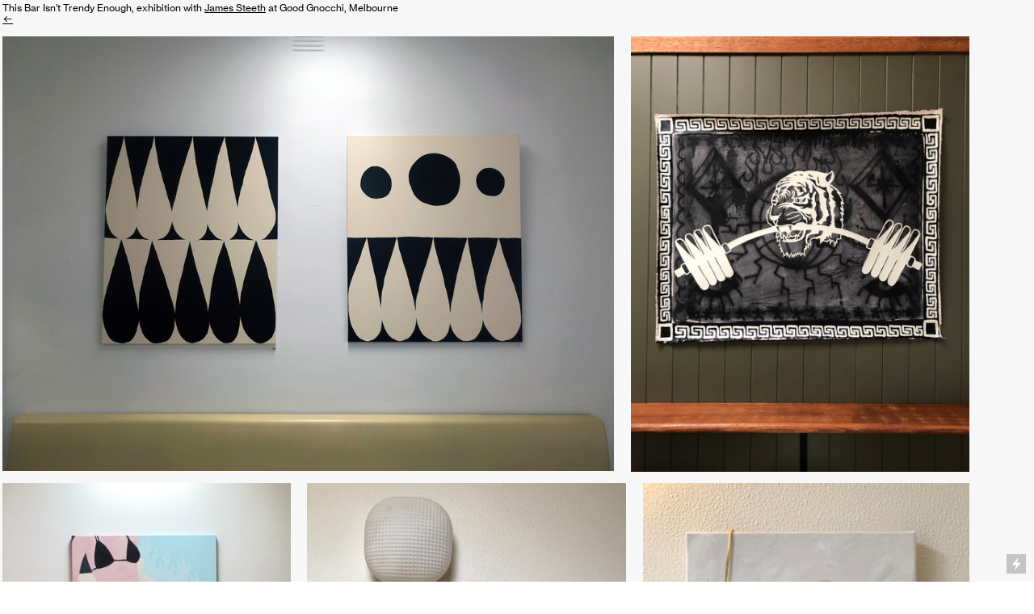

--- FILE ---
content_type: text/html; charset=UTF-8
request_url: https://felixvondallwitz.art/This-Bar-Isn-t-Trendy-Enough
body_size: 28365
content:
<!DOCTYPE html>
<!-- 

        Running on cargo.site

-->
<html lang="en" data-predefined-style="true" data-css-presets="true" data-css-preset data-typography-preset>
	<head>
<script>
				var __cargo_context__ = 'live';
				var __cargo_js_ver__ = 'c=3521555348';
				var __cargo_maint__ = false;
				
				
			</script>
					<meta http-equiv="X-UA-Compatible" content="IE=edge,chrome=1">
		<meta http-equiv="Content-Type" content="text/html; charset=utf-8">
		<meta name="viewport" content="initial-scale=1.0, maximum-scale=1.0, user-scalable=no">
		
			<meta name="robots" content="index,follow">
		<title>This Bar Isn't Trendy Enough — Felix von Dallwitz</title>
		<meta name="description" content="This Bar Isn’t Trendy Enough, exhibition with James Steeth at Good Gnocchi, Melbourne ︎︎︎">
				<meta name="twitter:card" content="summary_large_image">
		<meta name="twitter:title" content="This Bar Isn't Trendy Enough — Felix von Dallwitz">
		<meta name="twitter:description" content="This Bar Isn’t Trendy Enough, exhibition with James Steeth at Good Gnocchi, Melbourne ︎︎︎">
		<meta name="twitter:image" content="https://freight.cargo.site/w/1200/i/24aad531a45ee7e978b6a72ccf130c397fd10aace7368955380cc2196d66d2ba/Abstract.jpg">
		<meta property="og:locale" content="en_US">
		<meta property="og:title" content="This Bar Isn't Trendy Enough — Felix von Dallwitz">
		<meta property="og:description" content="This Bar Isn’t Trendy Enough, exhibition with James Steeth at Good Gnocchi, Melbourne ︎︎︎">
		<meta property="og:url" content="https://felixvondallwitz.art/This-Bar-Isn-t-Trendy-Enough">
		<meta property="og:image" content="https://freight.cargo.site/w/1200/i/24aad531a45ee7e978b6a72ccf130c397fd10aace7368955380cc2196d66d2ba/Abstract.jpg">
		<meta property="og:type" content="website">

		<link rel="preconnect" href="https://static.cargo.site" crossorigin>
		<link rel="preconnect" href="https://freight.cargo.site" crossorigin>
				<link rel="preconnect" href="https://type.cargo.site" crossorigin>

		<!--<link rel="preload" href="https://static.cargo.site/assets/social/IconFont-Regular-0.9.3.woff2" as="font" type="font/woff" crossorigin>-->

		

		<link href="https://static.cargo.site/favicon/favicon.ico" rel="shortcut icon">
		<link href="https://felixvondallwitz.art/rss" rel="alternate" type="application/rss+xml" title="Felix von Dallwitz feed">

		<link href="https://felixvondallwitz.art/stylesheet?c=3521555348&1656228487" id="member_stylesheet" rel="stylesheet" type="text/css" />
<style id="">@font-face{font-family:Icons;src:url(https://static.cargo.site/assets/social/IconFont-Regular-0.9.3.woff2);unicode-range:U+E000-E15C,U+F0000,U+FE0E}@font-face{font-family:Icons;src:url(https://static.cargo.site/assets/social/IconFont-Regular-0.9.3.woff2);font-weight:240;unicode-range:U+E000-E15C,U+F0000,U+FE0E}@font-face{font-family:Icons;src:url(https://static.cargo.site/assets/social/IconFont-Regular-0.9.3.woff2);unicode-range:U+E000-E15C,U+F0000,U+FE0E;font-weight:400}@font-face{font-family:Icons;src:url(https://static.cargo.site/assets/social/IconFont-Regular-0.9.3.woff2);unicode-range:U+E000-E15C,U+F0000,U+FE0E;font-weight:600}@font-face{font-family:Icons;src:url(https://static.cargo.site/assets/social/IconFont-Regular-0.9.3.woff2);unicode-range:U+E000-E15C,U+F0000,U+FE0E;font-weight:800}@font-face{font-family:Icons;src:url(https://static.cargo.site/assets/social/IconFont-Regular-0.9.3.woff2);unicode-range:U+E000-E15C,U+F0000,U+FE0E;font-style:italic}@font-face{font-family:Icons;src:url(https://static.cargo.site/assets/social/IconFont-Regular-0.9.3.woff2);unicode-range:U+E000-E15C,U+F0000,U+FE0E;font-weight:200;font-style:italic}@font-face{font-family:Icons;src:url(https://static.cargo.site/assets/social/IconFont-Regular-0.9.3.woff2);unicode-range:U+E000-E15C,U+F0000,U+FE0E;font-weight:400;font-style:italic}@font-face{font-family:Icons;src:url(https://static.cargo.site/assets/social/IconFont-Regular-0.9.3.woff2);unicode-range:U+E000-E15C,U+F0000,U+FE0E;font-weight:600;font-style:italic}@font-face{font-family:Icons;src:url(https://static.cargo.site/assets/social/IconFont-Regular-0.9.3.woff2);unicode-range:U+E000-E15C,U+F0000,U+FE0E;font-weight:800;font-style:italic}body.iconfont-loading,body.iconfont-loading *{color:transparent!important}body{-moz-osx-font-smoothing:grayscale;-webkit-font-smoothing:antialiased;-webkit-text-size-adjust:none}body.no-scroll{overflow:hidden}/*!
 * Content
 */.page{word-wrap:break-word}:focus{outline:0}.pointer-events-none{pointer-events:none}.pointer-events-auto{pointer-events:auto}.pointer-events-none .page_content .audio-player,.pointer-events-none .page_content .shop_product,.pointer-events-none .page_content a,.pointer-events-none .page_content audio,.pointer-events-none .page_content button,.pointer-events-none .page_content details,.pointer-events-none .page_content iframe,.pointer-events-none .page_content img,.pointer-events-none .page_content input,.pointer-events-none .page_content video{pointer-events:auto}.pointer-events-none .page_content *>a,.pointer-events-none .page_content>a{position:relative}s *{text-transform:inherit}#toolset{position:fixed;bottom:10px;right:10px;z-index:8}.mobile #toolset,.template_site_inframe #toolset{display:none}#toolset a{display:block;height:24px;width:24px;margin:0;padding:0;text-decoration:none;background:rgba(0,0,0,.2)}#toolset a:hover{background:rgba(0,0,0,.8)}[data-adminview] #toolset a,[data-adminview] #toolset_admin a{background:rgba(0,0,0,.04);pointer-events:none;cursor:default}#toolset_admin a:active{background:rgba(0,0,0,.7)}#toolset_admin a svg>*{transform:scale(1.1) translate(0,-.5px);transform-origin:50% 50%}#toolset_admin a svg{pointer-events:none;width:100%!important;height:auto!important}#following-container{overflow:auto;-webkit-overflow-scrolling:touch}#following-container iframe{height:100%;width:100%;position:absolute;top:0;left:0;right:0;bottom:0}:root{--following-width:-400px;--following-animation-duration:450ms}@keyframes following-open{0%{transform:translateX(0)}100%{transform:translateX(var(--following-width))}}@keyframes following-open-inverse{0%{transform:translateX(0)}100%{transform:translateX(calc(-1 * var(--following-width)))}}@keyframes following-close{0%{transform:translateX(var(--following-width))}100%{transform:translateX(0)}}@keyframes following-close-inverse{0%{transform:translateX(calc(-1 * var(--following-width)))}100%{transform:translateX(0)}}body.animate-left{animation:following-open var(--following-animation-duration);animation-fill-mode:both;animation-timing-function:cubic-bezier(.24,1,.29,1)}#following-container.animate-left{animation:following-close-inverse var(--following-animation-duration);animation-fill-mode:both;animation-timing-function:cubic-bezier(.24,1,.29,1)}#following-container.animate-left #following-frame{animation:following-close var(--following-animation-duration);animation-fill-mode:both;animation-timing-function:cubic-bezier(.24,1,.29,1)}body.animate-right{animation:following-close var(--following-animation-duration);animation-fill-mode:both;animation-timing-function:cubic-bezier(.24,1,.29,1)}#following-container.animate-right{animation:following-open-inverse var(--following-animation-duration);animation-fill-mode:both;animation-timing-function:cubic-bezier(.24,1,.29,1)}#following-container.animate-right #following-frame{animation:following-open var(--following-animation-duration);animation-fill-mode:both;animation-timing-function:cubic-bezier(.24,1,.29,1)}.slick-slider{position:relative;display:block;-moz-box-sizing:border-box;box-sizing:border-box;-webkit-user-select:none;-moz-user-select:none;-ms-user-select:none;user-select:none;-webkit-touch-callout:none;-khtml-user-select:none;-ms-touch-action:pan-y;touch-action:pan-y;-webkit-tap-highlight-color:transparent}.slick-list{position:relative;display:block;overflow:hidden;margin:0;padding:0}.slick-list:focus{outline:0}.slick-list.dragging{cursor:pointer;cursor:hand}.slick-slider .slick-list,.slick-slider .slick-track{transform:translate3d(0,0,0);will-change:transform}.slick-track{position:relative;top:0;left:0;display:block}.slick-track:after,.slick-track:before{display:table;content:'';width:1px;height:1px;margin-top:-1px;margin-left:-1px}.slick-track:after{clear:both}.slick-loading .slick-track{visibility:hidden}.slick-slide{display:none;float:left;height:100%;min-height:1px}[dir=rtl] .slick-slide{float:right}.content .slick-slide img{display:inline-block}.content .slick-slide img:not(.image-zoom){cursor:pointer}.content .scrub .slick-list,.content .scrub .slick-slide img:not(.image-zoom){cursor:ew-resize}body.slideshow-scrub-dragging *{cursor:ew-resize!important}.content .slick-slide img:not([src]),.content .slick-slide img[src='']{width:100%;height:auto}.slick-slide.slick-loading img{display:none}.slick-slide.dragging img{pointer-events:none}.slick-initialized .slick-slide{display:block}.slick-loading .slick-slide{visibility:hidden}.slick-vertical .slick-slide{display:block;height:auto;border:1px solid transparent}.slick-arrow.slick-hidden{display:none}.slick-arrow{position:absolute;z-index:9;width:0;top:0;height:100%;cursor:pointer;will-change:opacity;-webkit-transition:opacity 333ms cubic-bezier(.4,0,.22,1);transition:opacity 333ms cubic-bezier(.4,0,.22,1)}.slick-arrow.hidden{opacity:0}.slick-arrow svg{position:absolute;width:36px;height:36px;top:0;left:0;right:0;bottom:0;margin:auto;transform:translate(.25px,.25px)}.slick-arrow svg.right-arrow{transform:translate(.25px,.25px) scaleX(-1)}.slick-arrow svg:active{opacity:.75}.slick-arrow svg .arrow-shape{fill:none!important;stroke:#fff;stroke-linecap:square}.slick-arrow svg .arrow-outline{fill:none!important;stroke-width:2.5px;stroke:rgba(0,0,0,.6);stroke-linecap:square}.slick-arrow.slick-next{right:0;text-align:right}.slick-next svg,.wallpaper-navigation .slick-next svg{margin-right:10px}.mobile .slick-next svg{margin-right:10px}.slick-arrow.slick-prev{text-align:left}.slick-prev svg,.wallpaper-navigation .slick-prev svg{margin-left:10px}.mobile .slick-prev svg{margin-left:10px}.loading_animation{display:none;vertical-align:middle;z-index:15;line-height:0;pointer-events:none;border-radius:100%}.loading_animation.hidden{display:none}.loading_animation.pulsing{opacity:0;display:inline-block;animation-delay:.1s;-webkit-animation-delay:.1s;-moz-animation-delay:.1s;animation-duration:12s;animation-iteration-count:infinite;animation:fade-pulse-in .5s ease-in-out;-moz-animation:fade-pulse-in .5s ease-in-out;-webkit-animation:fade-pulse-in .5s ease-in-out;-webkit-animation-fill-mode:forwards;-moz-animation-fill-mode:forwards;animation-fill-mode:forwards}.loading_animation.pulsing.no-delay{animation-delay:0s;-webkit-animation-delay:0s;-moz-animation-delay:0s}.loading_animation div{border-radius:100%}.loading_animation div svg{max-width:100%;height:auto}.loading_animation div,.loading_animation div svg{width:20px;height:20px}.loading_animation.full-width svg{width:100%;height:auto}.loading_animation.full-width.big svg{width:100px;height:100px}.loading_animation div svg>*{fill:#ccc}.loading_animation div{-webkit-animation:spin-loading 12s ease-out;-webkit-animation-iteration-count:infinite;-moz-animation:spin-loading 12s ease-out;-moz-animation-iteration-count:infinite;animation:spin-loading 12s ease-out;animation-iteration-count:infinite}.loading_animation.hidden{display:none}[data-backdrop] .loading_animation{position:absolute;top:15px;left:15px;z-index:99}.loading_animation.position-absolute.middle{top:calc(50% - 10px);left:calc(50% - 10px)}.loading_animation.position-absolute.topleft{top:0;left:0}.loading_animation.position-absolute.middleright{top:calc(50% - 10px);right:1rem}.loading_animation.position-absolute.middleleft{top:calc(50% - 10px);left:1rem}.loading_animation.gray div svg>*{fill:#999}.loading_animation.gray-dark div svg>*{fill:#666}.loading_animation.gray-darker div svg>*{fill:#555}.loading_animation.gray-light div svg>*{fill:#ccc}.loading_animation.white div svg>*{fill:rgba(255,255,255,.85)}.loading_animation.blue div svg>*{fill:#698fff}.loading_animation.inline{display:inline-block;margin-bottom:.5ex}.loading_animation.inline.left{margin-right:.5ex}@-webkit-keyframes fade-pulse-in{0%{opacity:0}50%{opacity:.5}100%{opacity:1}}@-moz-keyframes fade-pulse-in{0%{opacity:0}50%{opacity:.5}100%{opacity:1}}@keyframes fade-pulse-in{0%{opacity:0}50%{opacity:.5}100%{opacity:1}}@-webkit-keyframes pulsate{0%{opacity:1}50%{opacity:0}100%{opacity:1}}@-moz-keyframes pulsate{0%{opacity:1}50%{opacity:0}100%{opacity:1}}@keyframes pulsate{0%{opacity:1}50%{opacity:0}100%{opacity:1}}@-webkit-keyframes spin-loading{0%{transform:rotate(0)}9%{transform:rotate(1050deg)}18%{transform:rotate(-1090deg)}20%{transform:rotate(-1080deg)}23%{transform:rotate(-1080deg)}28%{transform:rotate(-1095deg)}29%{transform:rotate(-1065deg)}34%{transform:rotate(-1080deg)}35%{transform:rotate(-1050deg)}40%{transform:rotate(-1065deg)}41%{transform:rotate(-1035deg)}44%{transform:rotate(-1035deg)}47%{transform:rotate(-2160deg)}50%{transform:rotate(-2160deg)}56%{transform:rotate(45deg)}60%{transform:rotate(45deg)}80%{transform:rotate(6120deg)}100%{transform:rotate(0)}}@keyframes spin-loading{0%{transform:rotate(0)}9%{transform:rotate(1050deg)}18%{transform:rotate(-1090deg)}20%{transform:rotate(-1080deg)}23%{transform:rotate(-1080deg)}28%{transform:rotate(-1095deg)}29%{transform:rotate(-1065deg)}34%{transform:rotate(-1080deg)}35%{transform:rotate(-1050deg)}40%{transform:rotate(-1065deg)}41%{transform:rotate(-1035deg)}44%{transform:rotate(-1035deg)}47%{transform:rotate(-2160deg)}50%{transform:rotate(-2160deg)}56%{transform:rotate(45deg)}60%{transform:rotate(45deg)}80%{transform:rotate(6120deg)}100%{transform:rotate(0)}}[grid-row]{align-items:flex-start;box-sizing:border-box;display:-webkit-box;display:-webkit-flex;display:-ms-flexbox;display:flex;-webkit-flex-wrap:wrap;-ms-flex-wrap:wrap;flex-wrap:wrap}[grid-col]{box-sizing:border-box}[grid-row] [grid-col].empty:after{content:"\0000A0";cursor:text}body.mobile[data-adminview=content-editproject] [grid-row] [grid-col].empty:after{display:none}[grid-col=auto]{-webkit-box-flex:1;-webkit-flex:1;-ms-flex:1;flex:1}[grid-col=x12]{width:100%}[grid-col=x11]{width:50%}[grid-col=x10]{width:33.33%}[grid-col=x9]{width:25%}[grid-col=x8]{width:20%}[grid-col=x7]{width:16.666666667%}[grid-col=x6]{width:14.285714286%}[grid-col=x5]{width:12.5%}[grid-col=x4]{width:11.111111111%}[grid-col=x3]{width:10%}[grid-col=x2]{width:9.090909091%}[grid-col=x1]{width:8.333333333%}[grid-col="1"]{width:8.33333%}[grid-col="2"]{width:16.66667%}[grid-col="3"]{width:25%}[grid-col="4"]{width:33.33333%}[grid-col="5"]{width:41.66667%}[grid-col="6"]{width:50%}[grid-col="7"]{width:58.33333%}[grid-col="8"]{width:66.66667%}[grid-col="9"]{width:75%}[grid-col="10"]{width:83.33333%}[grid-col="11"]{width:91.66667%}[grid-col="12"]{width:100%}body.mobile [grid-responsive] [grid-col]{width:100%;-webkit-box-flex:none;-webkit-flex:none;-ms-flex:none;flex:none}[data-ce-host=true][contenteditable=true] [grid-pad]{pointer-events:none}[data-ce-host=true][contenteditable=true] [grid-pad]>*{pointer-events:auto}[grid-pad="0"]{padding:0}[grid-pad="0.25"]{padding:.125rem}[grid-pad="0.5"]{padding:.25rem}[grid-pad="0.75"]{padding:.375rem}[grid-pad="1"]{padding:.5rem}[grid-pad="1.25"]{padding:.625rem}[grid-pad="1.5"]{padding:.75rem}[grid-pad="1.75"]{padding:.875rem}[grid-pad="2"]{padding:1rem}[grid-pad="2.5"]{padding:1.25rem}[grid-pad="3"]{padding:1.5rem}[grid-pad="3.5"]{padding:1.75rem}[grid-pad="4"]{padding:2rem}[grid-pad="5"]{padding:2.5rem}[grid-pad="6"]{padding:3rem}[grid-pad="7"]{padding:3.5rem}[grid-pad="8"]{padding:4rem}[grid-pad="9"]{padding:4.5rem}[grid-pad="10"]{padding:5rem}[grid-gutter="0"]{margin:0}[grid-gutter="0.5"]{margin:-.25rem}[grid-gutter="1"]{margin:-.5rem}[grid-gutter="1.5"]{margin:-.75rem}[grid-gutter="2"]{margin:-1rem}[grid-gutter="2.5"]{margin:-1.25rem}[grid-gutter="3"]{margin:-1.5rem}[grid-gutter="3.5"]{margin:-1.75rem}[grid-gutter="4"]{margin:-2rem}[grid-gutter="5"]{margin:-2.5rem}[grid-gutter="6"]{margin:-3rem}[grid-gutter="7"]{margin:-3.5rem}[grid-gutter="8"]{margin:-4rem}[grid-gutter="10"]{margin:-5rem}[grid-gutter="12"]{margin:-6rem}[grid-gutter="14"]{margin:-7rem}[grid-gutter="16"]{margin:-8rem}[grid-gutter="18"]{margin:-9rem}[grid-gutter="20"]{margin:-10rem}small{max-width:100%;text-decoration:inherit}img:not([src]),img[src='']{outline:1px solid rgba(177,177,177,.4);outline-offset:-1px;content:url([data-uri])}img.image-zoom{cursor:-webkit-zoom-in;cursor:-moz-zoom-in;cursor:zoom-in}#imprimatur{color:#333;font-size:10px;font-family:-apple-system,BlinkMacSystemFont,"Segoe UI",Roboto,Oxygen,Ubuntu,Cantarell,"Open Sans","Helvetica Neue",sans-serif,"Sans Serif",Icons;/*!System*/position:fixed;opacity:.3;right:-28px;bottom:160px;transform:rotate(270deg);-ms-transform:rotate(270deg);-webkit-transform:rotate(270deg);z-index:8;text-transform:uppercase;color:#999;opacity:.5;padding-bottom:2px;text-decoration:none}.mobile #imprimatur{display:none}bodycopy cargo-link a{font-family:-apple-system,BlinkMacSystemFont,"Segoe UI",Roboto,Oxygen,Ubuntu,Cantarell,"Open Sans","Helvetica Neue",sans-serif,"Sans Serif",Icons;/*!System*/font-size:12px;font-style:normal;font-weight:400;transform:rotate(270deg);text-decoration:none;position:fixed!important;right:-27px;bottom:100px;text-decoration:none;letter-spacing:normal;background:0 0;border:0;border-bottom:0;outline:0}/*! PhotoSwipe Default UI CSS by Dmitry Semenov | photoswipe.com | MIT license */.pswp--has_mouse .pswp__button--arrow--left,.pswp--has_mouse .pswp__button--arrow--right,.pswp__ui{visibility:visible}.pswp--minimal--dark .pswp__top-bar,.pswp__button{background:0 0}.pswp,.pswp__bg,.pswp__container,.pswp__img--placeholder,.pswp__zoom-wrap,.quick-view-navigation{-webkit-backface-visibility:hidden}.pswp__button{cursor:pointer;opacity:1;-webkit-appearance:none;transition:opacity .2s;-webkit-box-shadow:none;box-shadow:none}.pswp__button-close>svg{top:10px;right:10px;margin-left:auto}.pswp--touch .quick-view-navigation{display:none}.pswp__ui{-webkit-font-smoothing:auto;opacity:1;z-index:1550}.quick-view-navigation{will-change:opacity;-webkit-transition:opacity 333ms cubic-bezier(.4,0,.22,1);transition:opacity 333ms cubic-bezier(.4,0,.22,1)}.quick-view-navigation .pswp__group .pswp__button{pointer-events:auto}.pswp__button>svg{position:absolute;width:36px;height:36px}.quick-view-navigation .pswp__group:active svg{opacity:.75}.pswp__button svg .shape-shape{fill:#fff}.pswp__button svg .shape-outline{fill:#000}.pswp__button-prev>svg{top:0;bottom:0;left:10px;margin:auto}.pswp__button-next>svg{top:0;bottom:0;right:10px;margin:auto}.quick-view-navigation .pswp__group .pswp__button-prev{position:absolute;left:0;top:0;width:0;height:100%}.quick-view-navigation .pswp__group .pswp__button-next{position:absolute;right:0;top:0;width:0;height:100%}.quick-view-navigation .close-button,.quick-view-navigation .left-arrow,.quick-view-navigation .right-arrow{transform:translate(.25px,.25px)}.quick-view-navigation .right-arrow{transform:translate(.25px,.25px) scaleX(-1)}.pswp__button svg .shape-outline{fill:transparent!important;stroke:#000;stroke-width:2.5px;stroke-linecap:square}.pswp__button svg .shape-shape{fill:transparent!important;stroke:#fff;stroke-width:1.5px;stroke-linecap:square}.pswp__bg,.pswp__scroll-wrap,.pswp__zoom-wrap{width:100%;position:absolute}.quick-view-navigation .pswp__group .pswp__button-close{margin:0}.pswp__container,.pswp__item,.pswp__zoom-wrap{right:0;bottom:0;top:0;position:absolute;left:0}.pswp__ui--hidden .pswp__button{opacity:.001}.pswp__ui--hidden .pswp__button,.pswp__ui--hidden .pswp__button *{pointer-events:none}.pswp .pswp__ui.pswp__ui--displaynone{display:none}.pswp__element--disabled{display:none!important}/*! PhotoSwipe main CSS by Dmitry Semenov | photoswipe.com | MIT license */.pswp{position:fixed;display:none;height:100%;width:100%;top:0;left:0;right:0;bottom:0;margin:auto;-ms-touch-action:none;touch-action:none;z-index:9999999;-webkit-text-size-adjust:100%;line-height:initial;letter-spacing:initial;outline:0}.pswp img{max-width:none}.pswp--zoom-disabled .pswp__img{cursor:default!important}.pswp--animate_opacity{opacity:.001;will-change:opacity;-webkit-transition:opacity 333ms cubic-bezier(.4,0,.22,1);transition:opacity 333ms cubic-bezier(.4,0,.22,1)}.pswp--open{display:block}.pswp--zoom-allowed .pswp__img{cursor:-webkit-zoom-in;cursor:-moz-zoom-in;cursor:zoom-in}.pswp--zoomed-in .pswp__img{cursor:-webkit-grab;cursor:-moz-grab;cursor:grab}.pswp--dragging .pswp__img{cursor:-webkit-grabbing;cursor:-moz-grabbing;cursor:grabbing}.pswp__bg{left:0;top:0;height:100%;opacity:0;transform:translateZ(0);will-change:opacity}.pswp__scroll-wrap{left:0;top:0;height:100%}.pswp__container,.pswp__zoom-wrap{-ms-touch-action:none;touch-action:none}.pswp__container,.pswp__img{-webkit-user-select:none;-moz-user-select:none;-ms-user-select:none;user-select:none;-webkit-tap-highlight-color:transparent;-webkit-touch-callout:none}.pswp__zoom-wrap{-webkit-transform-origin:left top;-ms-transform-origin:left top;transform-origin:left top;-webkit-transition:-webkit-transform 222ms cubic-bezier(.4,0,.22,1);transition:transform 222ms cubic-bezier(.4,0,.22,1)}.pswp__bg{-webkit-transition:opacity 222ms cubic-bezier(.4,0,.22,1);transition:opacity 222ms cubic-bezier(.4,0,.22,1)}.pswp--animated-in .pswp__bg,.pswp--animated-in .pswp__zoom-wrap{-webkit-transition:none;transition:none}.pswp--hide-overflow .pswp__scroll-wrap,.pswp--hide-overflow.pswp{overflow:hidden}.pswp__img{position:absolute;width:auto;height:auto;top:0;left:0}.pswp__img--placeholder--blank{background:#222}.pswp--ie .pswp__img{width:100%!important;height:auto!important;left:0;top:0}.pswp__ui--idle{opacity:0}.pswp__error-msg{position:absolute;left:0;top:50%;width:100%;text-align:center;font-size:14px;line-height:16px;margin-top:-8px;color:#ccc}.pswp__error-msg a{color:#ccc;text-decoration:underline}.pswp__error-msg{font-family:-apple-system,BlinkMacSystemFont,"Segoe UI",Roboto,Oxygen,Ubuntu,Cantarell,"Open Sans","Helvetica Neue",sans-serif}.quick-view.mouse-down .iframe-item{pointer-events:none!important}.quick-view-caption-positioner{pointer-events:none;width:100%;height:100%}.quick-view-caption-wrapper{margin:auto;position:absolute;bottom:0;left:0;right:0}.quick-view-horizontal-align-left .quick-view-caption-wrapper{margin-left:0}.quick-view-horizontal-align-right .quick-view-caption-wrapper{margin-right:0}[data-quick-view-caption]{transition:.1s opacity ease-in-out;position:absolute;bottom:0;left:0;right:0}.quick-view-horizontal-align-left [data-quick-view-caption]{text-align:left}.quick-view-horizontal-align-right [data-quick-view-caption]{text-align:right}.quick-view-caption{transition:.1s opacity ease-in-out}.quick-view-caption>*{display:inline-block}.quick-view-caption *{pointer-events:auto}.quick-view-caption.hidden{opacity:0}.shop_product .dropdown_wrapper{flex:0 0 100%;position:relative}.shop_product select{appearance:none;-moz-appearance:none;-webkit-appearance:none;outline:0;-webkit-font-smoothing:antialiased;-moz-osx-font-smoothing:grayscale;cursor:pointer;border-radius:0;white-space:nowrap;overflow:hidden!important;text-overflow:ellipsis}.shop_product select.dropdown::-ms-expand{display:none}.shop_product a{cursor:pointer;border-bottom:none;text-decoration:none}.shop_product a.out-of-stock{pointer-events:none}body.audio-player-dragging *{cursor:ew-resize!important}.audio-player{display:inline-flex;flex:1 0 calc(100% - 2px);width:calc(100% - 2px)}.audio-player .button{height:100%;flex:0 0 3.3rem;display:flex}.audio-player .separator{left:3.3rem;height:100%}.audio-player .buffer{width:0%;height:100%;transition:left .3s linear,width .3s linear}.audio-player.seeking .buffer{transition:left 0s,width 0s}.audio-player.seeking{user-select:none;-webkit-user-select:none;cursor:ew-resize}.audio-player.seeking *{user-select:none;-webkit-user-select:none;cursor:ew-resize}.audio-player .bar{overflow:hidden;display:flex;justify-content:space-between;align-content:center;flex-grow:1}.audio-player .progress{width:0%;height:100%;transition:width .3s linear}.audio-player.seeking .progress{transition:width 0s}.audio-player .pause,.audio-player .play{cursor:pointer;height:100%}.audio-player .note-icon{margin:auto 0;order:2;flex:0 1 auto}.audio-player .title{white-space:nowrap;overflow:hidden;text-overflow:ellipsis;pointer-events:none;user-select:none;padding:.5rem 0 .5rem 1rem;margin:auto auto auto 0;flex:0 3 auto;min-width:0;width:100%}.audio-player .total-time{flex:0 1 auto;margin:auto 0}.audio-player .current-time,.audio-player .play-text{flex:0 1 auto;margin:auto 0}.audio-player .stream-anim{user-select:none;margin:auto auto auto 0}.audio-player .stream-anim span{display:inline-block}.audio-player .buffer,.audio-player .current-time,.audio-player .note-svg,.audio-player .play-text,.audio-player .separator,.audio-player .total-time{user-select:none;pointer-events:none}.audio-player .buffer,.audio-player .play-text,.audio-player .progress{position:absolute}.audio-player,.audio-player .bar,.audio-player .button,.audio-player .current-time,.audio-player .note-icon,.audio-player .pause,.audio-player .play,.audio-player .total-time{position:relative}body.mobile .audio-player,body.mobile .audio-player *{-webkit-touch-callout:none}#standalone-admin-frame{border:0;width:400px;position:absolute;right:0;top:0;height:100vh;z-index:99}body[standalone-admin=true] #standalone-admin-frame{transform:translate(0,0)}body[standalone-admin=true] .main_container{width:calc(100% - 400px)}body[standalone-admin=false] #standalone-admin-frame{transform:translate(100%,0)}body[standalone-admin=false] .main_container{width:100%}.toggle_standaloneAdmin{position:fixed;top:0;right:400px;height:40px;width:40px;z-index:999;cursor:pointer;background-color:rgba(0,0,0,.4)}.toggle_standaloneAdmin:active{opacity:.7}body[standalone-admin=false] .toggle_standaloneAdmin{right:0}.toggle_standaloneAdmin *{color:#fff;fill:#fff}.toggle_standaloneAdmin svg{padding:6px;width:100%;height:100%;opacity:.85}body[standalone-admin=false] .toggle_standaloneAdmin #close,body[standalone-admin=true] .toggle_standaloneAdmin #backdropsettings{display:none}.toggle_standaloneAdmin>div{width:100%;height:100%}#admin_toggle_button{position:fixed;top:50%;transform:translate(0,-50%);right:400px;height:36px;width:12px;z-index:999;cursor:pointer;background-color:rgba(0,0,0,.09);padding-left:2px;margin-right:5px}#admin_toggle_button .bar{content:'';background:rgba(0,0,0,.09);position:fixed;width:5px;bottom:0;top:0;z-index:10}#admin_toggle_button:active{background:rgba(0,0,0,.065)}#admin_toggle_button *{color:#fff;fill:#fff}#admin_toggle_button svg{padding:0;width:16px;height:36px;margin-left:1px;opacity:1}#admin_toggle_button svg *{fill:#fff;opacity:1}#admin_toggle_button[data-state=closed] .toggle_admin_close{display:none}#admin_toggle_button[data-state=closed],#admin_toggle_button[data-state=closed] .toggle_admin_open{width:20px;cursor:pointer;margin:0}#admin_toggle_button[data-state=closed] svg{margin-left:2px}#admin_toggle_button[data-state=open] .toggle_admin_open{display:none}select,select *{text-rendering:auto!important}b b{font-weight:inherit}*{-webkit-box-sizing:border-box;-moz-box-sizing:border-box;box-sizing:border-box}customhtml>*{position:relative;z-index:10}body,html{min-height:100vh;margin:0;padding:0}html{touch-action:manipulation;position:relative;background-color:#fff}.main_container{min-height:100vh;width:100%;overflow:hidden}.container{display:-webkit-box;display:-webkit-flex;display:-moz-box;display:-ms-flexbox;display:flex;-webkit-flex-wrap:wrap;-moz-flex-wrap:wrap;-ms-flex-wrap:wrap;flex-wrap:wrap;max-width:100%;width:100%;overflow:visible}.container{align-items:flex-start;-webkit-align-items:flex-start}.page{z-index:2}.page ul li>text-limit{display:block}.content,.content_container,.pinned{-webkit-flex:1 0 auto;-moz-flex:1 0 auto;-ms-flex:1 0 auto;flex:1 0 auto;max-width:100%}.content_container{width:100%}.content_container.full_height{min-height:100vh}.page_background{position:absolute;top:0;left:0;width:100%;height:100%}.page_container{position:relative;overflow:visible;width:100%}.backdrop{position:absolute;top:0;z-index:1;width:100%;height:100%;max-height:100vh}.backdrop>div{position:absolute;top:0;left:0;width:100%;height:100%;-webkit-backface-visibility:hidden;backface-visibility:hidden;transform:translate3d(0,0,0);contain:strict}[data-backdrop].backdrop>div[data-overflowing]{max-height:100vh;position:absolute;top:0;left:0}body.mobile [split-responsive]{display:flex;flex-direction:column}body.mobile [split-responsive] .container{width:100%;order:2}body.mobile [split-responsive] .backdrop{position:relative;height:50vh;width:100%;order:1}body.mobile [split-responsive] [data-auxiliary].backdrop{position:absolute;height:50vh;width:100%;order:1}.page{position:relative;z-index:2}img[data-align=left]{float:left}img[data-align=right]{float:right}[data-rotation]{transform-origin:center center}.content .page_content:not([contenteditable=true]) [data-draggable]{pointer-events:auto!important;backface-visibility:hidden}.preserve-3d{-moz-transform-style:preserve-3d;transform-style:preserve-3d}.content .page_content:not([contenteditable=true]) [data-draggable] iframe{pointer-events:none!important}.dragging-active iframe{pointer-events:none!important}.content .page_content:not([contenteditable=true]) [data-draggable]:active{opacity:1}.content .scroll-transition-fade{transition:transform 1s ease-in-out,opacity .8s ease-in-out}.content .scroll-transition-fade.below-viewport{opacity:0;transform:translateY(40px)}.mobile.full_width .page_container:not([split-layout]) .container_width{width:100%}[data-view=pinned_bottom] .bottom_pin_invisibility{visibility:hidden}.pinned{position:relative;width:100%}.pinned .page_container.accommodate:not(.fixed):not(.overlay){z-index:2}.pinned .page_container.overlay{position:absolute;z-index:4}.pinned .page_container.overlay.fixed{position:fixed}.pinned .page_container.overlay.fixed .page{max-height:100vh;-webkit-overflow-scrolling:touch}.pinned .page_container.overlay.fixed .page.allow-scroll{overflow-y:auto;overflow-x:hidden}.pinned .page_container.overlay.fixed .page.allow-scroll{align-items:flex-start;-webkit-align-items:flex-start}.pinned .page_container .page.allow-scroll::-webkit-scrollbar{width:0;background:0 0;display:none}.pinned.pinned_top .page_container.overlay{left:0;top:0}.pinned.pinned_bottom .page_container.overlay{left:0;bottom:0}div[data-container=set]:empty{margin-top:1px}.thumbnails{position:relative;z-index:1}[thumbnails=grid]{align-items:baseline}[thumbnails=justify] .thumbnail{box-sizing:content-box}[thumbnails][data-padding-zero] .thumbnail{margin-bottom:-1px}[thumbnails=montessori] .thumbnail{pointer-events:auto;position:absolute}[thumbnails] .thumbnail>a{display:block;text-decoration:none}[thumbnails=montessori]{height:0}[thumbnails][data-resizing],[thumbnails][data-resizing] *{cursor:nwse-resize}[thumbnails] .thumbnail .resize-handle{cursor:nwse-resize;width:26px;height:26px;padding:5px;position:absolute;opacity:.75;right:-1px;bottom:-1px;z-index:100}[thumbnails][data-resizing] .resize-handle{display:none}[thumbnails] .thumbnail .resize-handle svg{position:absolute;top:0;left:0}[thumbnails] .thumbnail .resize-handle:hover{opacity:1}[data-can-move].thumbnail .resize-handle svg .resize_path_outline{fill:#fff}[data-can-move].thumbnail .resize-handle svg .resize_path{fill:#000}[thumbnails=montessori] .thumbnail_sizer{height:0;width:100%;position:relative;padding-bottom:100%;pointer-events:none}[thumbnails] .thumbnail img{display:block;min-height:3px;margin-bottom:0}[thumbnails] .thumbnail img:not([src]),img[src=""]{margin:0!important;width:100%;min-height:3px;height:100%!important;position:absolute}[aspect-ratio="1x1"].thumb_image{height:0;padding-bottom:100%;overflow:hidden}[aspect-ratio="4x3"].thumb_image{height:0;padding-bottom:75%;overflow:hidden}[aspect-ratio="16x9"].thumb_image{height:0;padding-bottom:56.25%;overflow:hidden}[thumbnails] .thumb_image{width:100%;position:relative}[thumbnails][thumbnail-vertical-align=top]{align-items:flex-start}[thumbnails][thumbnail-vertical-align=middle]{align-items:center}[thumbnails][thumbnail-vertical-align=bottom]{align-items:baseline}[thumbnails][thumbnail-horizontal-align=left]{justify-content:flex-start}[thumbnails][thumbnail-horizontal-align=middle]{justify-content:center}[thumbnails][thumbnail-horizontal-align=right]{justify-content:flex-end}.thumb_image.default_image>svg{position:absolute;top:0;left:0;bottom:0;right:0;width:100%;height:100%}.thumb_image.default_image{outline:1px solid #ccc;outline-offset:-1px;position:relative}.mobile.full_width [data-view=Thumbnail] .thumbnails_width{width:100%}.content [data-draggable] a:active,.content [data-draggable] img:active{opacity:initial}.content .draggable-dragging{opacity:initial}[data-draggable].draggable_visible{visibility:visible}[data-draggable].draggable_hidden{visibility:hidden}.gallery_card [data-draggable],.marquee [data-draggable]{visibility:inherit}[data-draggable]{visibility:visible;background-color:rgba(0,0,0,.003)}#site_menu_panel_container .image-gallery:not(.initialized){height:0;padding-bottom:100%;min-height:initial}.image-gallery:not(.initialized){min-height:100vh;visibility:hidden;width:100%}.image-gallery .gallery_card img{display:block;width:100%;height:auto}.image-gallery .gallery_card{transform-origin:center}.image-gallery .gallery_card.dragging{opacity:.1;transform:initial!important}.image-gallery:not([image-gallery=slideshow]) .gallery_card iframe:only-child,.image-gallery:not([image-gallery=slideshow]) .gallery_card video:only-child{width:100%;height:100%;top:0;left:0;position:absolute}.image-gallery[image-gallery=slideshow] .gallery_card video[muted][autoplay]:not([controls]),.image-gallery[image-gallery=slideshow] .gallery_card video[muted][data-autoplay]:not([controls]){pointer-events:none}.image-gallery [image-gallery-pad="0"] video:only-child{object-fit:cover;height:calc(100% + 1px)}div.image-gallery>a,div.image-gallery>iframe,div.image-gallery>img,div.image-gallery>video{display:none}[image-gallery-row]{align-items:flex-start;box-sizing:border-box;display:-webkit-box;display:-webkit-flex;display:-ms-flexbox;display:flex;-webkit-flex-wrap:wrap;-ms-flex-wrap:wrap;flex-wrap:wrap}.image-gallery .gallery_card_image{width:100%;position:relative}[data-predefined-style=true] .image-gallery a.gallery_card{display:block;border:none}[image-gallery-col]{box-sizing:border-box}[image-gallery-col=x12]{width:100%}[image-gallery-col=x11]{width:50%}[image-gallery-col=x10]{width:33.33%}[image-gallery-col=x9]{width:25%}[image-gallery-col=x8]{width:20%}[image-gallery-col=x7]{width:16.666666667%}[image-gallery-col=x6]{width:14.285714286%}[image-gallery-col=x5]{width:12.5%}[image-gallery-col=x4]{width:11.111111111%}[image-gallery-col=x3]{width:10%}[image-gallery-col=x2]{width:9.090909091%}[image-gallery-col=x1]{width:8.333333333%}.content .page_content [image-gallery-pad].image-gallery{pointer-events:none}.content .page_content [image-gallery-pad].image-gallery .gallery_card_image>*,.content .page_content [image-gallery-pad].image-gallery .gallery_image_caption{pointer-events:auto}.content .page_content [image-gallery-pad="0"]{padding:0}.content .page_content [image-gallery-pad="0.25"]{padding:.125rem}.content .page_content [image-gallery-pad="0.5"]{padding:.25rem}.content .page_content [image-gallery-pad="0.75"]{padding:.375rem}.content .page_content [image-gallery-pad="1"]{padding:.5rem}.content .page_content [image-gallery-pad="1.25"]{padding:.625rem}.content .page_content [image-gallery-pad="1.5"]{padding:.75rem}.content .page_content [image-gallery-pad="1.75"]{padding:.875rem}.content .page_content [image-gallery-pad="2"]{padding:1rem}.content .page_content [image-gallery-pad="2.5"]{padding:1.25rem}.content .page_content [image-gallery-pad="3"]{padding:1.5rem}.content .page_content [image-gallery-pad="3.5"]{padding:1.75rem}.content .page_content [image-gallery-pad="4"]{padding:2rem}.content .page_content [image-gallery-pad="5"]{padding:2.5rem}.content .page_content [image-gallery-pad="6"]{padding:3rem}.content .page_content [image-gallery-pad="7"]{padding:3.5rem}.content .page_content [image-gallery-pad="8"]{padding:4rem}.content .page_content [image-gallery-pad="9"]{padding:4.5rem}.content .page_content [image-gallery-pad="10"]{padding:5rem}.content .page_content [image-gallery-gutter="0"]{margin:0}.content .page_content [image-gallery-gutter="0.5"]{margin:-.25rem}.content .page_content [image-gallery-gutter="1"]{margin:-.5rem}.content .page_content [image-gallery-gutter="1.5"]{margin:-.75rem}.content .page_content [image-gallery-gutter="2"]{margin:-1rem}.content .page_content [image-gallery-gutter="2.5"]{margin:-1.25rem}.content .page_content [image-gallery-gutter="3"]{margin:-1.5rem}.content .page_content [image-gallery-gutter="3.5"]{margin:-1.75rem}.content .page_content [image-gallery-gutter="4"]{margin:-2rem}.content .page_content [image-gallery-gutter="5"]{margin:-2.5rem}.content .page_content [image-gallery-gutter="6"]{margin:-3rem}.content .page_content [image-gallery-gutter="7"]{margin:-3.5rem}.content .page_content [image-gallery-gutter="8"]{margin:-4rem}.content .page_content [image-gallery-gutter="10"]{margin:-5rem}.content .page_content [image-gallery-gutter="12"]{margin:-6rem}.content .page_content [image-gallery-gutter="14"]{margin:-7rem}.content .page_content [image-gallery-gutter="16"]{margin:-8rem}.content .page_content [image-gallery-gutter="18"]{margin:-9rem}.content .page_content [image-gallery-gutter="20"]{margin:-10rem}[image-gallery=slideshow]:not(.initialized)>*{min-height:1px;opacity:0;min-width:100%}[image-gallery=slideshow][data-constrained-by=height] [image-gallery-vertical-align].slick-track{align-items:flex-start}[image-gallery=slideshow] img.image-zoom:active{opacity:initial}[image-gallery=slideshow].slick-initialized .gallery_card{pointer-events:none}[image-gallery=slideshow].slick-initialized .gallery_card.slick-current{pointer-events:auto}[image-gallery=slideshow] .gallery_card:not(.has_caption){line-height:0}.content .page_content [image-gallery=slideshow].image-gallery>*{pointer-events:auto}.content [image-gallery=slideshow].image-gallery.slick-initialized .gallery_card{overflow:hidden;margin:0;display:flex;flex-flow:row wrap;flex-shrink:0}.content [image-gallery=slideshow].image-gallery.slick-initialized .gallery_card.slick-current{overflow:visible}[image-gallery=slideshow] .gallery_image_caption{opacity:1;transition:opacity .3s;-webkit-transition:opacity .3s;width:100%;margin-left:auto;margin-right:auto;clear:both}[image-gallery-horizontal-align=left] .gallery_image_caption{text-align:left}[image-gallery-horizontal-align=middle] .gallery_image_caption{text-align:center}[image-gallery-horizontal-align=right] .gallery_image_caption{text-align:right}[image-gallery=slideshow][data-slideshow-in-transition] .gallery_image_caption{opacity:0;transition:opacity .3s;-webkit-transition:opacity .3s}[image-gallery=slideshow] .gallery_card_image{width:initial;margin:0;display:inline-block}[image-gallery=slideshow] .gallery_card img{margin:0;display:block}[image-gallery=slideshow][data-exploded]{align-items:flex-start;box-sizing:border-box;display:-webkit-box;display:-webkit-flex;display:-ms-flexbox;display:flex;-webkit-flex-wrap:wrap;-ms-flex-wrap:wrap;flex-wrap:wrap;justify-content:flex-start;align-content:flex-start}[image-gallery=slideshow][data-exploded] .gallery_card{padding:1rem;width:16.666%}[image-gallery=slideshow][data-exploded] .gallery_card_image{height:0;display:block;width:100%}[image-gallery=grid]{align-items:baseline}[image-gallery=grid] .gallery_card.has_caption .gallery_card_image{display:block}[image-gallery=grid] [image-gallery-pad="0"].gallery_card{margin-bottom:-1px}[image-gallery=grid] .gallery_card img{margin:0}[image-gallery=columns] .gallery_card img{margin:0}[image-gallery=justify]{align-items:flex-start}[image-gallery=justify] .gallery_card img{margin:0}[image-gallery=montessori][image-gallery-row]{display:block}[image-gallery=montessori] a.gallery_card,[image-gallery=montessori] div.gallery_card{position:absolute;pointer-events:auto}[image-gallery=montessori][data-can-move] .gallery_card,[image-gallery=montessori][data-can-move] .gallery_card .gallery_card_image,[image-gallery=montessori][data-can-move] .gallery_card .gallery_card_image>*{cursor:move}[image-gallery=montessori]{position:relative;height:0}[image-gallery=freeform] .gallery_card{position:relative}[image-gallery=freeform] [image-gallery-pad="0"].gallery_card{margin-bottom:-1px}[image-gallery-vertical-align]{display:flex;flex-flow:row wrap}[image-gallery-vertical-align].slick-track{display:flex;flex-flow:row nowrap}.image-gallery .slick-list{margin-bottom:-.3px}[image-gallery-vertical-align=top]{align-content:flex-start;align-items:flex-start}[image-gallery-vertical-align=middle]{align-items:center;align-content:center}[image-gallery-vertical-align=bottom]{align-content:flex-end;align-items:flex-end}[image-gallery-horizontal-align=left]{justify-content:flex-start}[image-gallery-horizontal-align=middle]{justify-content:center}[image-gallery-horizontal-align=right]{justify-content:flex-end}.image-gallery[data-resizing],.image-gallery[data-resizing] *{cursor:nwse-resize!important}.image-gallery .gallery_card .resize-handle,.image-gallery .gallery_card .resize-handle *{cursor:nwse-resize!important}.image-gallery .gallery_card .resize-handle{width:26px;height:26px;padding:5px;position:absolute;opacity:.75;right:-1px;bottom:-1px;z-index:10}.image-gallery[data-resizing] .resize-handle{display:none}.image-gallery .gallery_card .resize-handle svg{cursor:nwse-resize!important;position:absolute;top:0;left:0}.image-gallery .gallery_card .resize-handle:hover{opacity:1}[data-can-move].gallery_card .resize-handle svg .resize_path_outline{fill:#fff}[data-can-move].gallery_card .resize-handle svg .resize_path{fill:#000}[image-gallery=montessori] .thumbnail_sizer{height:0;width:100%;position:relative;padding-bottom:100%;pointer-events:none}#site_menu_button{display:block;text-decoration:none;pointer-events:auto;z-index:9;vertical-align:top;cursor:pointer;box-sizing:content-box;font-family:Icons}#site_menu_button.custom_icon{padding:0;line-height:0}#site_menu_button.custom_icon img{width:100%;height:auto}#site_menu_wrapper.disabled #site_menu_button{display:none}#site_menu_wrapper.mobile_only #site_menu_button{display:none}body.mobile #site_menu_wrapper.mobile_only:not(.disabled) #site_menu_button:not(.active){display:block}#site_menu_panel_container[data-type=cargo_menu] #site_menu_panel{display:block;position:fixed;top:0;right:0;bottom:0;left:0;z-index:10;cursor:default}.site_menu{pointer-events:auto;position:absolute;z-index:11;top:0;bottom:0;line-height:0;max-width:400px;min-width:300px;font-size:20px;text-align:left;background:rgba(20,20,20,.95);padding:20px 30px 90px 30px;overflow-y:auto;overflow-x:hidden;display:-webkit-box;display:-webkit-flex;display:-ms-flexbox;display:flex;-webkit-box-orient:vertical;-webkit-box-direction:normal;-webkit-flex-direction:column;-ms-flex-direction:column;flex-direction:column;-webkit-box-pack:start;-webkit-justify-content:flex-start;-ms-flex-pack:start;justify-content:flex-start}body.mobile #site_menu_wrapper .site_menu{-webkit-overflow-scrolling:touch;min-width:auto;max-width:100%;width:100%;padding:20px}#site_menu_wrapper[data-sitemenu-position=bottom-left] #site_menu,#site_menu_wrapper[data-sitemenu-position=top-left] #site_menu{left:0}#site_menu_wrapper[data-sitemenu-position=bottom-right] #site_menu,#site_menu_wrapper[data-sitemenu-position=top-right] #site_menu{right:0}#site_menu_wrapper[data-type=page] .site_menu{right:0;left:0;width:100%;padding:0;margin:0;background:0 0}.site_menu_wrapper.open .site_menu{display:block}.site_menu div{display:block}.site_menu a{text-decoration:none;display:inline-block;color:rgba(255,255,255,.75);max-width:100%;overflow:hidden;white-space:nowrap;text-overflow:ellipsis;line-height:1.4}.site_menu div a.active{color:rgba(255,255,255,.4)}.site_menu div.set-link>a{font-weight:700}.site_menu div.hidden{display:none}.site_menu .close{display:block;position:absolute;top:0;right:10px;font-size:60px;line-height:50px;font-weight:200;color:rgba(255,255,255,.4);cursor:pointer;user-select:none}#site_menu_panel_container .page_container{position:relative;overflow:hidden;background:0 0;z-index:2}#site_menu_panel_container .site_menu_page_wrapper{position:fixed;top:0;left:0;overflow-y:auto;-webkit-overflow-scrolling:touch;height:100%;width:100%;z-index:100}#site_menu_panel_container .site_menu_page_wrapper .backdrop{pointer-events:none}#site_menu_panel_container #site_menu_page_overlay{position:fixed;top:0;right:0;bottom:0;left:0;cursor:default;z-index:1}#shop_button{display:block;text-decoration:none;pointer-events:auto;z-index:9;vertical-align:top;cursor:pointer;box-sizing:content-box;font-family:Icons}#shop_button.custom_icon{padding:0;line-height:0}#shop_button.custom_icon img{width:100%;height:auto}#shop_button.disabled{display:none}.loading[data-loading]{display:none;position:fixed;bottom:8px;left:8px;z-index:100}.new_site_button_wrapper{font-size:1.8rem;font-weight:400;color:rgba(0,0,0,.85);font-family:-apple-system,BlinkMacSystemFont,'Segoe UI',Roboto,Oxygen,Ubuntu,Cantarell,'Open Sans','Helvetica Neue',sans-serif,'Sans Serif',Icons;font-style:normal;line-height:1.4;color:#fff;position:fixed;bottom:0;right:0;z-index:999}body.template_site #toolset{display:none!important}body.mobile .new_site_button{display:none}.new_site_button{display:flex;height:44px;cursor:pointer}.new_site_button .plus{width:44px;height:100%}.new_site_button .plus svg{width:100%;height:100%}.new_site_button .plus svg line{stroke:#000;stroke-width:2px}.new_site_button .plus:after,.new_site_button .plus:before{content:'';width:30px;height:2px}.new_site_button .text{background:#0fce83;display:none;padding:7.5px 15px 7.5px 15px;height:100%;font-size:20px;color:#222}.new_site_button:active{opacity:.8}.new_site_button.show_full .text{display:block}.new_site_button.show_full .plus{display:none}html:not(.admin-wrapper) .template_site #confirm_modal [data-progress] .progress-indicator:after{content:'Generating Site...';padding:7.5px 15px;right:-200px;color:#000}bodycopy svg.marker-overlay,bodycopy svg.marker-overlay *{transform-origin:0 0;-webkit-transform-origin:0 0;box-sizing:initial}bodycopy svg#svgroot{box-sizing:initial}bodycopy svg.marker-overlay{padding:inherit;position:absolute;left:0;top:0;width:100%;height:100%;min-height:1px;overflow:visible;pointer-events:none;z-index:999}bodycopy svg.marker-overlay *{pointer-events:initial}bodycopy svg.marker-overlay text{letter-spacing:initial}bodycopy svg.marker-overlay a{cursor:pointer}.marquee:not(.torn-down){overflow:hidden;width:100%;position:relative;padding-bottom:.25em;padding-top:.25em;margin-bottom:-.25em;margin-top:-.25em;contain:layout}.marquee .marquee_contents{will-change:transform;display:flex;flex-direction:column}.marquee[behavior][direction].torn-down{white-space:normal}.marquee[behavior=bounce] .marquee_contents{display:block;float:left;clear:both}.marquee[behavior=bounce] .marquee_inner{display:block}.marquee[behavior=bounce][direction=vertical] .marquee_contents{width:100%}.marquee[behavior=bounce][direction=diagonal] .marquee_inner:last-child,.marquee[behavior=bounce][direction=vertical] .marquee_inner:last-child{position:relative;visibility:hidden}.marquee[behavior=bounce][direction=horizontal],.marquee[behavior=scroll][direction=horizontal]{white-space:pre}.marquee[behavior=scroll][direction=horizontal] .marquee_contents{display:inline-flex;white-space:nowrap;min-width:100%}.marquee[behavior=scroll][direction=horizontal] .marquee_inner{min-width:100%}.marquee[behavior=scroll] .marquee_inner:first-child{will-change:transform;position:absolute;width:100%;top:0;left:0}.cycle{display:none}</style>
<script type="text/json" data-set="defaults" >{"current_offset":0,"current_page":1,"cargo_url":"felixvondallwitz","is_domain":true,"is_mobile":false,"is_tablet":false,"is_phone":false,"api_path":"https:\/\/felixvondallwitz.art\/_api","is_editor":false,"is_template":false,"is_direct_link":true,"direct_link_pid":26468345}</script>
<script type="text/json" data-set="DisplayOptions" >{"user_id":907830,"pagination_count":24,"title_in_project":true,"disable_project_scroll":false,"learning_cargo_seen":true,"resource_url":null,"use_sets":null,"sets_are_clickable":null,"set_links_position":null,"sticky_pages":null,"total_projects":0,"slideshow_responsive":false,"slideshow_thumbnails_header":true,"layout_options":{"content_position":"left_cover","content_width":"94","content_margin":"5","main_margin":"0.3","text_alignment":"text_left","vertical_position":"vertical_top","bgcolor":"rgb(247, 247, 248)","WebFontConfig":{"cargo":{"families":{"Nitti Grotesk":{"variants":["n2","i2","n4","i4","n7","i7"]},"Neue Haas Grotesk":{"variants":["n4","i4","n5","i5","n7","i7"]},"Alte Haas Grotesk":{"variants":["n4","n7"]}}}},"links_orientation":"links_horizontal","viewport_size":"phone","mobile_zoom":"32","mobile_view":"desktop","mobile_padding":"0","mobile_formatting":false,"width_unit":"rem","text_width":"66","is_feed":false,"limit_vertical_images":false,"image_zoom":true,"mobile_images_full_width":true,"responsive_columns":"1","responsive_thumbnails_padding":"0.7","enable_sitemenu":false,"sitemenu_mobileonly":false,"menu_position":"top-left","sitemenu_option":"cargo_menu","responsive_row_height":"75","advanced_padding_enabled":false,"main_margin_top":"0.3","main_margin_right":"0.3","main_margin_bottom":"0.3","main_margin_left":"0.3","mobile_pages_full_width":false,"scroll_transition":false,"image_full_zoom":false,"quick_view_height":"100","quick_view_width":"100","quick_view_alignment":"quick_view_center_center","advanced_quick_view_padding_enabled":false,"quick_view_padding":"0","quick_view_padding_top":"0","quick_view_padding_bottom":"0","quick_view_padding_left":"0","quick_view_padding_right":"0","quick_content_alignment":"quick_content_center_center","close_quick_view_on_scroll":true,"show_quick_view_ui":true,"quick_view_bgcolor":"rgba(0, 0, 0, 0.8)","quick_view_caption":false},"element_sort":{"no-group":[{"name":"Navigation","isActive":true},{"name":"Header Text","isActive":true},{"name":"Content","isActive":true},{"name":"Header Image","isActive":false}]},"site_menu_options":{"display_type":"cargo_menu","enable":false,"mobile_only":false,"position":"top-right","single_page_id":15934595,"icon":"\ue131","show_homepage":true,"single_page_url":"Menu","custom_icon":false},"ecommerce_options":{"enable_ecommerce_button":false,"shop_button_position":"top-right","shop_icon":"\ue138","custom_icon":false,"shop_icon_text":"Cart","icon":"","enable_geofencing":false,"enabled_countries":["AF","AX","AL","DZ","AS","AD","AO","AI","AQ","AG","AR","AM","AW","AU","AT","AZ","BS","BH","BD","BB","BY","BE","BZ","BJ","BM","BT","BO","BQ","BA","BW","BV","BR","IO","BN","BG","BF","BI","KH","CM","CA","CV","KY","CF","TD","CL","CN","CX","CC","CO","KM","CG","CD","CK","CR","CI","HR","CU","CW","CY","CZ","DK","DJ","DM","DO","EC","EG","SV","GQ","ER","EE","ET","FK","FO","FJ","FI","FR","GF","PF","TF","GA","GM","GE","DE","GH","GI","GR","GL","GD","GP","GU","GT","GG","GN","GW","GY","HT","HM","VA","HN","HK","HU","IS","IN","ID","IR","IQ","IE","IM","IL","IT","JM","JP","JE","JO","KZ","KE","KI","KP","KR","KW","KG","LA","LV","LB","LS","LR","LY","LI","LT","LU","MO","MK","MG","MW","MY","MV","ML","MT","MH","MQ","MR","MU","YT","MX","FM","MD","MC","MN","ME","MS","MA","MZ","MM","NA","NR","NP","NL","NC","NZ","NI","NE","NG","NU","NF","MP","NO","OM","PK","PW","PS","PA","PG","PY","PE","PH","PN","PL","PT","PR","QA","RE","RO","RU","RW","BL","SH","KN","LC","MF","PM","VC","WS","SM","ST","SA","SN","RS","SC","SL","SG","SX","SK","SI","SB","SO","ZA","GS","SS","ES","LK","SD","SR","SJ","SZ","SE","CH","SY","TW","TJ","TZ","TH","TL","TG","TK","TO","TT","TN","TR","TM","TC","TV","UG","UA","AE","GB","US","UM","UY","UZ","VU","VE","VN","VG","VI","WF","EH","YE","ZM","ZW"]}}</script>
<script type="text/json" data-set="Site" >{"id":"907830","direct_link":"https:\/\/felixvondallwitz.art","display_url":"felixvondallwitz.art","site_url":"felixvondallwitz","account_shop_id":null,"has_ecommerce":false,"has_shop":false,"ecommerce_key_public":null,"cargo_spark_button":true,"following_url":null,"website_title":"Felix von Dallwitz","meta_tags":"","meta_description":"","meta_head":"","homepage_id":"15934595","css_url":"https:\/\/felixvondallwitz.art\/stylesheet","rss_url":"https:\/\/felixvondallwitz.art\/rss","js_url":"\/_jsapps\/design\/design.js","favicon_url":"https:\/\/static.cargo.site\/favicon\/favicon.ico","home_url":"https:\/\/cargo.site","auth_url":"https:\/\/cargo.site","profile_url":null,"profile_width":0,"profile_height":0,"social_image_url":null,"social_width":0,"social_height":0,"social_description":"Cargo","social_has_image":false,"social_has_description":false,"site_menu_icon":null,"site_menu_has_image":false,"custom_html":"<customhtml><script src=\"https:\/\/static.cargo.site\/scripts\/loader.js\" data-name=\"eyeroll\"><\/script><\/customhtml>","filter":null,"is_editor":false,"use_hi_res":false,"hiq":null,"progenitor_site":"arebours","files":{"IMG000000469_documentation.mp4":"https:\/\/files.cargocollective.com\/c907830\/IMG000000469_documentation.mp4?1603600558","Edit_4.mp4":"https:\/\/files.cargocollective.com\/c907830\/Edit_4.mp4?1603599022","IMG_5103.mov":"https:\/\/files.cargocollective.com\/c907830\/IMG_5103.mov?1603588497","Green-Screen-Edit_1.mp4":"https:\/\/files.cargocollective.com\/c907830\/Green-Screen-Edit_1.mp4?1603587888"},"resource_url":"felixvondallwitz.art\/_api\/v0\/site\/907830"}</script>
<script type="text/json" data-set="ScaffoldingData" >{"id":0,"title":"Felix von Dallwitz","project_url":0,"set_id":0,"is_homepage":false,"pin":false,"is_set":true,"in_nav":false,"stack":false,"sort":0,"index":0,"page_count":35,"pin_position":null,"thumbnail_options":null,"pages":[{"id":26468345,"site_id":907830,"project_url":"This-Bar-Isn-t-Trendy-Enough","direct_link":"https:\/\/felixvondallwitz.art\/This-Bar-Isn-t-Trendy-Enough","type":"page","title":"This Bar Isn't Trendy Enough","title_no_html":"This Bar Isn't Trendy Enough","tags":"","display":true,"pin":false,"pin_options":null,"in_nav":false,"is_homepage":false,"backdrop_enabled":false,"is_set":false,"stack":false,"excerpt":"This Bar Isn\u2019t Trendy Enough, exhibition with James Steeth at Good Gnocchi, Melbourne\n\ue04a\ufe0e\ufe0e\ufe0e","content":"This Bar Isn\u2019t Trendy Enough, exhibition with <a href=\"https:\/\/www.instagram.com\/cowardman666\/\" target=\"_blank\">James Steeth<\/a> at Good Gnocchi, Melbourne<br><a href=\"Artworks\" rel=\"history\" class=\"icon-link\">\ue04a\ufe0e\ufe0e\ufe0e<\/a>\n<br><br>\n<div class=\"image-gallery\" data-gallery=\"%7B%22mode_id%22%3A3%2C%22gallery_instance_id%22%3A26%2C%22name%22%3A%22Justify%22%2C%22path%22%3A%22justify%22%2C%22data%22%3A%7B%22image_padding%22%3A2%2C%22row_height%22%3A%2252%22%2C%22variation_index%22%3A0%2C%22variation%22%3A0%2C%22variation_mode%22%3A0%2C%22variation_seed%22%3A0%2C%22responsive%22%3Atrue%2C%22meta_data%22%3A%7B%7D%2C%22mobile_data%22%3A%7B%22image_padding%22%3A1%2C%22row_height%22%3A60%2C%22separate_mobile_view%22%3Afalse%7D%2C%22captions%22%3Atrue%7D%7D\">\n<img width=\"4032\" height=\"2868\" width_o=\"4032\" height_o=\"2868\" data-src=\"https:\/\/freight.cargo.site\/t\/original\/i\/33f6f58bf534f2995e5a302f018909a68cb6383ba92066198bd87eef5bf44e5a\/Drips.jpg\" data-mid=\"146274630\" border=\"0\" \/>\n<img width=\"2890\" height=\"3712\" width_o=\"2890\" height_o=\"3712\" data-src=\"https:\/\/freight.cargo.site\/t\/original\/i\/bc52082afe3d97fe1943947deeeb9eaf9f80496dd156375188156cb7e0bbd443\/Tiger-weights.jpg\" data-mid=\"146274651\" border=\"0\" \/>\n<\/div><br>\n<div class=\"image-gallery\" data-gallery=\"%7B%22mode_id%22%3A3%2C%22gallery_instance_id%22%3A27%2C%22name%22%3A%22Justify%22%2C%22path%22%3A%22justify%22%2C%22data%22%3A%7B%22image_padding%22%3A2%2C%22row_height%22%3A%2252%22%2C%22variation_index%22%3A0%2C%22variation%22%3A0%2C%22variation_mode%22%3A0%2C%22variation_seed%22%3A0%2C%22responsive%22%3Atrue%2C%22meta_data%22%3A%7B%7D%2C%22mobile_data%22%3A%7B%22image_padding%22%3A1%2C%22row_height%22%3A60%2C%22separate_mobile_view%22%3Afalse%7D%2C%22captions%22%3Atrue%7D%7D\">\n<img width=\"1983\" height=\"2706\" width_o=\"1983\" height_o=\"2706\" data-src=\"https:\/\/freight.cargo.site\/t\/original\/i\/53ae69a72077c8f192adc118d46ec1fd1d22ef68eb8353b9773f1355df3f12db\/Ragazzi.jpg\" data-mid=\"146274659\" border=\"0\" \/>\n<img width=\"3024\" height=\"3731\" width_o=\"3024\" height_o=\"3731\" data-src=\"https:\/\/freight.cargo.site\/t\/original\/i\/db654e57dc8bf5f292ab80e478feafe578bd5a59955dc247aebfcf6e6ded2ab4\/Crocs---Slides.jpg\" data-mid=\"146274644\" border=\"0\" \/>\n<img width=\"3024\" height=\"3640\" width_o=\"3024\" height_o=\"3640\" data-src=\"https:\/\/freight.cargo.site\/t\/original\/i\/186b26a6380a03fcf7623eeb96123e001d3d8d127d8e65e8f1844a697433cc27\/Hard-core-Italia.jpg\" data-mid=\"146274585\" border=\"0\" \/>\n<\/div><div class=\"image-gallery\" data-gallery=\"%7B%22mode_id%22%3A3%2C%22gallery_instance_id%22%3A28%2C%22name%22%3A%22Justify%22%2C%22path%22%3A%22justify%22%2C%22data%22%3A%7B%22image_padding%22%3A2%2C%22row_height%22%3A%2252%22%2C%22variation_index%22%3A0%2C%22variation%22%3A0%2C%22variation_mode%22%3A0%2C%22variation_seed%22%3A0%2C%22responsive%22%3Atrue%2C%22meta_data%22%3A%7B%7D%2C%22mobile_data%22%3A%7B%22image_padding%22%3A1%2C%22row_height%22%3A60%2C%22separate_mobile_view%22%3Afalse%7D%2C%22captions%22%3Atrue%7D%7D\">\n<img width=\"2840\" height=\"3503\" width_o=\"2840\" height_o=\"3503\" data-src=\"https:\/\/freight.cargo.site\/t\/original\/i\/300246dfcea3d2b43c170b924627073634de98500cbfee20e6bd3c52bc9a749f\/FELIX.jpg\" data-mid=\"146274621\" border=\"0\" \/>\n<img width=\"2928\" height=\"3562\" width_o=\"2928\" height_o=\"3562\" data-src=\"https:\/\/freight.cargo.site\/t\/original\/i\/cb64ce2dca96675981f8ac32c0708d50a8fb38eaddaf49f8d85f4d00bb238e09\/Kebab.jpg\" data-mid=\"146274611\" border=\"0\" \/>\n<img width=\"3537\" height=\"3024\" width_o=\"3537\" height_o=\"3024\" data-src=\"https:\/\/freight.cargo.site\/t\/original\/i\/1f286a0f26f762a76ef55a5f8b8fb36233fd6d4167f59ba2392a63139e2d9b82\/Fash.jpg\" data-mid=\"146274636\" border=\"0\" \/>\n<\/div><div class=\"image-gallery\" data-gallery=\"%7B%22mode_id%22%3A3%2C%22gallery_instance_id%22%3A29%2C%22name%22%3A%22Justify%22%2C%22path%22%3A%22justify%22%2C%22data%22%3A%7B%22image_padding%22%3A2%2C%22row_height%22%3A%2252%22%2C%22variation_index%22%3A0%2C%22variation%22%3A0%2C%22variation_mode%22%3A0%2C%22variation_seed%22%3A0%2C%22responsive%22%3Atrue%2C%22meta_data%22%3A%7B%7D%2C%22mobile_data%22%3A%7B%22image_padding%22%3A1%2C%22row_height%22%3A60%2C%22separate_mobile_view%22%3Afalse%7D%2C%22captions%22%3Atrue%7D%7D\">\n<img width=\"3024\" height=\"2939\" width_o=\"3024\" height_o=\"2939\" data-src=\"https:\/\/freight.cargo.site\/t\/original\/i\/e151411ca86444042536080582350a83643e804e9af9cd50458911250fc376df\/I-ve-Said-it.jpg\" data-mid=\"146274589\" border=\"0\" \/>\n<img width=\"2865\" height=\"3448\" width_o=\"2865\" height_o=\"3448\" data-src=\"https:\/\/freight.cargo.site\/t\/original\/i\/04166e0a28289bdb7eaf7b9af1422b1ed2ac3dd35511a7ec92f946186e19bbe7\/Squirt-Orgy.jpg\" data-mid=\"146274605\" border=\"0\" \/>\n<img width=\"2544\" height=\"3695\" width_o=\"2544\" height_o=\"3695\" data-src=\"https:\/\/freight.cargo.site\/t\/original\/i\/3dbf0b0a8e1a84cd937cc4fbe10e72d5b07c4b437894b2121456d86fa8f75c27\/Polo.jpg\" data-mid=\"146274578\" border=\"0\" \/>\n<\/div><div class=\"image-gallery\" data-gallery=\"%7B%22mode_id%22%3A3%2C%22gallery_instance_id%22%3A30%2C%22name%22%3A%22Justify%22%2C%22path%22%3A%22justify%22%2C%22data%22%3A%7B%22image_padding%22%3A2%2C%22row_height%22%3A%2252%22%2C%22variation_index%22%3A0%2C%22variation%22%3A0%2C%22variation_mode%22%3A0%2C%22variation_seed%22%3A0%2C%22responsive%22%3Atrue%2C%22meta_data%22%3A%7B%7D%2C%22mobile_data%22%3A%7B%22image_padding%22%3A1%2C%22row_height%22%3A60%2C%22separate_mobile_view%22%3Afalse%7D%2C%22captions%22%3Atrue%7D%7D\">\n<img width=\"2622\" height=\"3436\" width_o=\"2622\" height_o=\"3436\" data-src=\"https:\/\/freight.cargo.site\/t\/original\/i\/fe515621343002fafc07afaf2390df0e1e8c61f75cc3021b75bd997c32fc9e84\/Conrete-Abstract.jpg\" data-mid=\"146274575\" border=\"0\" \/>\n<img width=\"2700\" height=\"3538\" width_o=\"2700\" height_o=\"3538\" data-src=\"https:\/\/freight.cargo.site\/t\/original\/i\/24aad531a45ee7e978b6a72ccf130c397fd10aace7368955380cc2196d66d2ba\/Abstract.jpg\" data-mid=\"146274569\" border=\"0\" \/>\n<\/div>","content_no_html":"This Bar Isn\u2019t Trendy Enough, exhibition with James Steeth at Good Gnocchi, Melbourne\ue04a\ufe0e\ufe0e\ufe0e\n\n\n{image 10}\n{image 13}\n\n\n{image 14}\n{image 12}\n{image 4}\n\n{image 9}\n{image 8}\n{image 11}\n\n{image 5}\n{image 7}\n{image 3}\n\n{image 2}\n{image 1}\n","content_partial_html":"This Bar Isn\u2019t Trendy Enough, exhibition with <a href=\"https:\/\/www.instagram.com\/cowardman666\/\" target=\"_blank\">James Steeth<\/a> at Good Gnocchi, Melbourne<br><a href=\"Artworks\" rel=\"history\" class=\"icon-link\">\ue04a\ufe0e\ufe0e\ufe0e<\/a>\n<br><br>\n\n<img width=\"4032\" height=\"2868\" width_o=\"4032\" height_o=\"2868\" data-src=\"https:\/\/freight.cargo.site\/t\/original\/i\/33f6f58bf534f2995e5a302f018909a68cb6383ba92066198bd87eef5bf44e5a\/Drips.jpg\" data-mid=\"146274630\" border=\"0\" \/>\n<img width=\"2890\" height=\"3712\" width_o=\"2890\" height_o=\"3712\" data-src=\"https:\/\/freight.cargo.site\/t\/original\/i\/bc52082afe3d97fe1943947deeeb9eaf9f80496dd156375188156cb7e0bbd443\/Tiger-weights.jpg\" data-mid=\"146274651\" border=\"0\" \/>\n<br>\n\n<img width=\"1983\" height=\"2706\" width_o=\"1983\" height_o=\"2706\" data-src=\"https:\/\/freight.cargo.site\/t\/original\/i\/53ae69a72077c8f192adc118d46ec1fd1d22ef68eb8353b9773f1355df3f12db\/Ragazzi.jpg\" data-mid=\"146274659\" border=\"0\" \/>\n<img width=\"3024\" height=\"3731\" width_o=\"3024\" height_o=\"3731\" data-src=\"https:\/\/freight.cargo.site\/t\/original\/i\/db654e57dc8bf5f292ab80e478feafe578bd5a59955dc247aebfcf6e6ded2ab4\/Crocs---Slides.jpg\" data-mid=\"146274644\" border=\"0\" \/>\n<img width=\"3024\" height=\"3640\" width_o=\"3024\" height_o=\"3640\" data-src=\"https:\/\/freight.cargo.site\/t\/original\/i\/186b26a6380a03fcf7623eeb96123e001d3d8d127d8e65e8f1844a697433cc27\/Hard-core-Italia.jpg\" data-mid=\"146274585\" border=\"0\" \/>\n\n<img width=\"2840\" height=\"3503\" width_o=\"2840\" height_o=\"3503\" data-src=\"https:\/\/freight.cargo.site\/t\/original\/i\/300246dfcea3d2b43c170b924627073634de98500cbfee20e6bd3c52bc9a749f\/FELIX.jpg\" data-mid=\"146274621\" border=\"0\" \/>\n<img width=\"2928\" height=\"3562\" width_o=\"2928\" height_o=\"3562\" data-src=\"https:\/\/freight.cargo.site\/t\/original\/i\/cb64ce2dca96675981f8ac32c0708d50a8fb38eaddaf49f8d85f4d00bb238e09\/Kebab.jpg\" data-mid=\"146274611\" border=\"0\" \/>\n<img width=\"3537\" height=\"3024\" width_o=\"3537\" height_o=\"3024\" data-src=\"https:\/\/freight.cargo.site\/t\/original\/i\/1f286a0f26f762a76ef55a5f8b8fb36233fd6d4167f59ba2392a63139e2d9b82\/Fash.jpg\" data-mid=\"146274636\" border=\"0\" \/>\n\n<img width=\"3024\" height=\"2939\" width_o=\"3024\" height_o=\"2939\" data-src=\"https:\/\/freight.cargo.site\/t\/original\/i\/e151411ca86444042536080582350a83643e804e9af9cd50458911250fc376df\/I-ve-Said-it.jpg\" data-mid=\"146274589\" border=\"0\" \/>\n<img width=\"2865\" height=\"3448\" width_o=\"2865\" height_o=\"3448\" data-src=\"https:\/\/freight.cargo.site\/t\/original\/i\/04166e0a28289bdb7eaf7b9af1422b1ed2ac3dd35511a7ec92f946186e19bbe7\/Squirt-Orgy.jpg\" data-mid=\"146274605\" border=\"0\" \/>\n<img width=\"2544\" height=\"3695\" width_o=\"2544\" height_o=\"3695\" data-src=\"https:\/\/freight.cargo.site\/t\/original\/i\/3dbf0b0a8e1a84cd937cc4fbe10e72d5b07c4b437894b2121456d86fa8f75c27\/Polo.jpg\" data-mid=\"146274578\" border=\"0\" \/>\n\n<img width=\"2622\" height=\"3436\" width_o=\"2622\" height_o=\"3436\" data-src=\"https:\/\/freight.cargo.site\/t\/original\/i\/fe515621343002fafc07afaf2390df0e1e8c61f75cc3021b75bd997c32fc9e84\/Conrete-Abstract.jpg\" data-mid=\"146274575\" border=\"0\" \/>\n<img width=\"2700\" height=\"3538\" width_o=\"2700\" height_o=\"3538\" data-src=\"https:\/\/freight.cargo.site\/t\/original\/i\/24aad531a45ee7e978b6a72ccf130c397fd10aace7368955380cc2196d66d2ba\/Abstract.jpg\" data-mid=\"146274569\" border=\"0\" \/>\n","thumb":"146274569","thumb_meta":{"thumbnail_crop":{"percentWidth":"100","marginLeft":0,"marginTop":0,"imageModel":{"id":146274569,"project_id":26468345,"image_ref":"{image 1}","name":"Abstract.jpg","hash":"24aad531a45ee7e978b6a72ccf130c397fd10aace7368955380cc2196d66d2ba","width":2700,"height":3538,"sort":0,"exclude_from_backdrop":false,"date_added":"1656051769"},"stored":{"ratio":131.03703703704,"crop_ratio":"16x9"},"cropManuallySet":false}},"thumb_is_visible":true,"sort":19,"index":19,"set_id":0,"page_options":{"using_local_css":false,"local_css":"[local-style=\"26468345\"] .container_width {\n}\n\n[local-style=\"26468345\"] body {\n\tbackground-color: initial \/*!variable_defaults*\/;\n}\n\n[local-style=\"26468345\"] .backdrop {\n}\n\n[local-style=\"26468345\"] .page {\n}\n\n[local-style=\"26468345\"] .page_background {\n\tbackground-color: initial \/*!page_container_bgcolor*\/;\n}\n\n[local-style=\"26468345\"] .content_padding {\n}\n\n[data-predefined-style=\"true\"] [local-style=\"26468345\"] bodycopy {\n}\n\n[data-predefined-style=\"true\"] [local-style=\"26468345\"] bodycopy a {\n}\n\n[data-predefined-style=\"true\"] [local-style=\"26468345\"] bodycopy a:hover {\n}\n\n[data-predefined-style=\"true\"] [local-style=\"26468345\"] h1 {\n}\n\n[data-predefined-style=\"true\"] [local-style=\"26468345\"] h1 a {\n}\n\n[data-predefined-style=\"true\"] [local-style=\"26468345\"] h1 a:hover {\n}\n\n[data-predefined-style=\"true\"] [local-style=\"26468345\"] h2 {\n}\n\n[data-predefined-style=\"true\"] [local-style=\"26468345\"] h2 a {\n}\n\n[data-predefined-style=\"true\"] [local-style=\"26468345\"] h2 a:hover {\n}\n\n[data-predefined-style=\"true\"] [local-style=\"26468345\"] small {\n}\n\n[data-predefined-style=\"true\"] [local-style=\"26468345\"] small a {\n}\n\n[data-predefined-style=\"true\"] [local-style=\"26468345\"] small a:hover {\n}","local_layout_options":{"split_layout":false,"split_responsive":false,"full_height":false,"advanced_padding_enabled":false,"page_container_bgcolor":"","show_local_thumbs":false,"page_bgcolor":""}},"set_open":false,"images":[{"id":146274569,"project_id":26468345,"image_ref":"{image 1}","name":"Abstract.jpg","hash":"24aad531a45ee7e978b6a72ccf130c397fd10aace7368955380cc2196d66d2ba","width":2700,"height":3538,"sort":0,"exclude_from_backdrop":false,"date_added":"1656051769"},{"id":146274575,"project_id":26468345,"image_ref":"{image 2}","name":"Conrete-Abstract.jpg","hash":"fe515621343002fafc07afaf2390df0e1e8c61f75cc3021b75bd997c32fc9e84","width":2622,"height":3436,"sort":0,"exclude_from_backdrop":false,"date_added":"1656051773"},{"id":146274578,"project_id":26468345,"image_ref":"{image 3}","name":"Polo.jpg","hash":"3dbf0b0a8e1a84cd937cc4fbe10e72d5b07c4b437894b2121456d86fa8f75c27","width":2544,"height":3695,"sort":0,"exclude_from_backdrop":false,"date_added":"1656051769"},{"id":146274585,"project_id":26468345,"image_ref":"{image 4}","name":"Hard-core-Italia.jpg","hash":"186b26a6380a03fcf7623eeb96123e001d3d8d127d8e65e8f1844a697433cc27","width":3024,"height":3640,"sort":0,"exclude_from_backdrop":false,"date_added":"1656051763"},{"id":146274589,"project_id":26468345,"image_ref":"{image 5}","name":"I-ve-Said-it.jpg","hash":"e151411ca86444042536080582350a83643e804e9af9cd50458911250fc376df","width":3024,"height":2939,"sort":0,"exclude_from_backdrop":false,"date_added":"1656051768"},{"id":146274596,"project_id":26468345,"image_ref":"{image 6}","name":"IMG_0252.jpeg","hash":"bdbcb8ec5f2dd059da94dc8988b61c7fa7776e1997a7640c132e1084d90357cb","width":3024,"height":4032,"sort":0,"exclude_from_backdrop":false,"date_added":"1656051748"},{"id":146274605,"project_id":26468345,"image_ref":"{image 7}","name":"Squirt-Orgy.jpg","hash":"04166e0a28289bdb7eaf7b9af1422b1ed2ac3dd35511a7ec92f946186e19bbe7","width":2865,"height":3448,"sort":0,"exclude_from_backdrop":false,"date_added":"1656051753"},{"id":146274611,"project_id":26468345,"image_ref":"{image 8}","name":"Kebab.jpg","hash":"cb64ce2dca96675981f8ac32c0708d50a8fb38eaddaf49f8d85f4d00bb238e09","width":2928,"height":3562,"sort":0,"exclude_from_backdrop":false,"date_added":"1656051763"},{"id":146274621,"project_id":26468345,"image_ref":"{image 9}","name":"FELIX.jpg","hash":"300246dfcea3d2b43c170b924627073634de98500cbfee20e6bd3c52bc9a749f","width":2840,"height":3503,"sort":0,"exclude_from_backdrop":false,"date_added":"1656051788"},{"id":146274630,"project_id":26468345,"image_ref":"{image 10}","name":"Drips.jpg","hash":"33f6f58bf534f2995e5a302f018909a68cb6383ba92066198bd87eef5bf44e5a","width":4032,"height":2868,"sort":0,"exclude_from_backdrop":false,"date_added":"1656051788"},{"id":146274636,"project_id":26468345,"image_ref":"{image 11}","name":"Fash.jpg","hash":"1f286a0f26f762a76ef55a5f8b8fb36233fd6d4167f59ba2392a63139e2d9b82","width":3537,"height":3024,"sort":0,"exclude_from_backdrop":false,"date_added":"1656051791"},{"id":146274644,"project_id":26468345,"image_ref":"{image 12}","name":"Crocs---Slides.jpg","hash":"db654e57dc8bf5f292ab80e478feafe578bd5a59955dc247aebfcf6e6ded2ab4","width":3024,"height":3731,"sort":0,"exclude_from_backdrop":false,"date_added":"1656051778"},{"id":146274651,"project_id":26468345,"image_ref":"{image 13}","name":"Tiger-weights.jpg","hash":"bc52082afe3d97fe1943947deeeb9eaf9f80496dd156375188156cb7e0bbd443","width":2890,"height":3712,"sort":0,"exclude_from_backdrop":false,"date_added":"1656051779"},{"id":146274659,"project_id":26468345,"image_ref":"{image 14}","name":"Ragazzi.jpg","hash":"53ae69a72077c8f192adc118d46ec1fd1d22ef68eb8353b9773f1355df3f12db","width":1983,"height":2706,"sort":0,"exclude_from_backdrop":false,"date_added":"1656051788"},{"id":146274668,"project_id":26468345,"image_ref":"{image 15}","name":"IMG_0200-2.jpeg","hash":"c4cdbb4c285cc18897d633d234c3d1ef890c8cef5a2724195070d60de2e8f6dc","width":3024,"height":4032,"sort":0,"exclude_from_backdrop":false,"date_added":"1656051790"}],"backdrop":null},{"id":15934595,"site_id":907830,"project_url":"Nav","direct_link":"https:\/\/felixvondallwitz.art\/Nav","type":"page","title":"Nav","title_no_html":"Nav","tags":"","display":false,"pin":false,"pin_options":{"position":"top","overlay":true,"accommodate":true,"exclude_mobile":false,"fixed":false},"in_nav":false,"is_homepage":true,"backdrop_enabled":false,"is_set":false,"stack":false,"excerpt":"FELIX VON DALLWITZ\n\n\n\tArtworks\n\nAbout\n\nCV","content":"<div grid-row=\"\" grid-pad=\"1\" grid-gutter=\"2\" grid-responsive=\"\">\n\t<div grid-col=\"4\" grid-pad=\"1\">FELIX VON DALLWITZ<br>\n<\/div>\n\t<div grid-col=\"2\" grid-pad=\"1\"><a href=\"Artworks\" rel=\"history\">Artworks<\/a><br>\n<a href=\"About\" rel=\"history\">About<\/a><br>\n<a href=\"CV\" rel=\"history\">CV<\/a><\/div>\n\t<div grid-col=\"6\" grid-pad=\"1\"><img width=\"1600\" height=\"2400\" width_o=\"1600\" height_o=\"2400\" data-src=\"https:\/\/freight.cargo.site\/t\/original\/i\/86bd6052118d73a70da8f65a6a4c685efb54d66754d1a238ba5f647f386d2fdf\/Produce-Gallery_Felix-Con-Dallwitz_WEB-6.jpg\" data-mid=\"206278041\" border=\"0\" \/><br><\/div>\n<\/div>\n<br>","content_no_html":"\n\tFELIX VON DALLWITZ\n\n\tArtworks\nAbout\nCV\n\t{image 12}\n\n","content_partial_html":"\n\tFELIX VON DALLWITZ<br>\n\n\t<a href=\"Artworks\" rel=\"history\">Artworks<\/a><br>\n<a href=\"About\" rel=\"history\">About<\/a><br>\n<a href=\"CV\" rel=\"history\">CV<\/a>\n\t<img width=\"1600\" height=\"2400\" width_o=\"1600\" height_o=\"2400\" data-src=\"https:\/\/freight.cargo.site\/t\/original\/i\/86bd6052118d73a70da8f65a6a4c685efb54d66754d1a238ba5f647f386d2fdf\/Produce-Gallery_Felix-Con-Dallwitz_WEB-6.jpg\" data-mid=\"206278041\" border=\"0\" \/><br>\n\n<br>","thumb":"146394105","thumb_meta":{"thumbnail_crop":{"percentWidth":"100","marginLeft":0,"marginTop":0,"imageModel":{"id":146394105,"project_id":15934595,"image_ref":"{image 7}","name":"Little-Blue-copy.jpg","hash":"91ac9ac9a761b390b22c9c73f7ff13d0ff68ff4d0b391a40b5dcd2be45286122","width":1434,"height":2137,"sort":0,"exclude_from_backdrop":false,"date_added":"1656231176"},"stored":{"ratio":149.02370990237,"crop_ratio":"16x9"},"cropManuallySet":false}},"thumb_is_visible":false,"sort":35,"index":0,"set_id":0,"page_options":{"using_local_css":true,"local_css":"[local-style=\"15934595\"] .container_width {\n}\n\n[local-style=\"15934595\"] body {\n\tbackground-color: initial \/*!variable_defaults*\/;\n}\n\n[local-style=\"15934595\"] .backdrop {\n}\n\n[local-style=\"15934595\"] .page {\n}\n\n[local-style=\"15934595\"] .page_background {\n\tbackground-color: #f7f7f8 \/*!page_container_bgcolor*\/;\n}\n\n[local-style=\"15934595\"] .content_padding {\n}\n\n[data-predefined-style=\"true\"] [local-style=\"15934595\"] bodycopy {\n\tfont-size: 1.3rem;\n   \n}\n\n[data-predefined-style=\"true\"] [local-style=\"15934595\"] bodycopy a {\n\tcolor: rgb(0, 0, 0);\n}\n\n[data-predefined-style=\"true\"] [local-style=\"15934595\"] bodycopy a:hover {\n}\n\n[data-predefined-style=\"true\"] [local-style=\"15934595\"] h1 {\n\tcolor: rgb(0, 34, 255);\n\tfont-size: 1.3rem;\n}\n\n[data-predefined-style=\"true\"] [local-style=\"15934595\"] h1 a {\n\tcolor: rgb(8, 0, 255);\n}\n\n[data-predefined-style=\"true\"] [local-style=\"15934595\"] h1 a:hover {\n}\n\n[data-predefined-style=\"true\"] [local-style=\"15934595\"] h2 {\n}\n\n[data-predefined-style=\"true\"] [local-style=\"15934595\"] h2 a {\n\tcolor: rgba(17, 0, 255, 0.85);\n}\n\n[data-predefined-style=\"true\"] [local-style=\"15934595\"] h2 a:hover {\n}\n\n[data-predefined-style=\"true\"] [local-style=\"15934595\"] small {\n\tcolor: rgb(0, 8, 255);\n}\n\n[data-predefined-style=\"true\"] [local-style=\"15934595\"] small a {\n}\n\n[data-predefined-style=\"true\"] [local-style=\"15934595\"] small a:hover {\n}\n\n[local-style=\"15934595\"] .container {\n}","local_layout_options":{"split_layout":false,"split_responsive":false,"full_height":false,"advanced_padding_enabled":false,"page_container_bgcolor":"#f7f7f8","show_local_thumbs":false,"page_bgcolor":""},"pin_options":{"position":"top","overlay":true,"accommodate":true,"exclude_mobile":false,"fixed":false}},"set_open":false,"images":[{"id":146394105,"project_id":15934595,"image_ref":"{image 7}","name":"Little-Blue-copy.jpg","hash":"91ac9ac9a761b390b22c9c73f7ff13d0ff68ff4d0b391a40b5dcd2be45286122","width":1434,"height":2137,"sort":0,"exclude_from_backdrop":false,"date_added":"1656231176"},{"id":177638206,"project_id":15934595,"image_ref":"{image 8}","name":"MM_IG_POST.png","hash":"5661bf4b76325c3bae63f5614b386ce616fb3eed4a529f96302017eab1db68b6","width":1080,"height":1357,"sort":0,"exclude_from_backdrop":false,"date_added":"1683196464"},{"id":184611649,"project_id":15934595,"image_ref":"{image 10}","name":"_DSC0014-copy.jpg","hash":"7fde962b073294c7a683ffee8b7e56e4f5a1302d94078b0c3cb59c7bc53da6b6","width":2848,"height":4288,"sort":0,"exclude_from_backdrop":false,"date_added":"1688971351"},{"id":184611684,"project_id":15934595,"image_ref":"{image 11}","name":"Produce-Gallery_Felix-Con-Dallwitz_HR-16.jpg","hash":"93305cbb232b9c59feec5c635d105c617f7128d17dbec167d23c56d3404f1b48","width":2000,"height":3000,"sort":0,"exclude_from_backdrop":false,"date_added":"1688971403"},{"id":206278041,"project_id":15934595,"image_ref":"{image 12}","name":"Produce-Gallery_Felix-Con-Dallwitz_WEB-6.jpg","hash":"86bd6052118d73a70da8f65a6a4c685efb54d66754d1a238ba5f647f386d2fdf","width":1600,"height":2400,"sort":0,"exclude_from_backdrop":false,"date_added":"1709848285"}],"backdrop":null},{"id":15934596,"site_id":907830,"project_url":"Footer","direct_link":"https:\/\/felixvondallwitz.art\/Footer","type":"page","title":"Footer","title_no_html":"Footer","tags":"","display":false,"pin":true,"pin_options":{"position":"bottom","overlay":true,"accommodate":true,"exclude_mobile":false,"fixed":false},"in_nav":false,"is_homepage":false,"backdrop_enabled":false,"is_set":false,"stack":false,"excerpt":"","content":"","content_no_html":"","content_partial_html":"","thumb":"","thumb_meta":null,"thumb_is_visible":false,"sort":36,"index":0,"set_id":0,"page_options":{"using_local_css":true,"local_css":"[local-style=\"15934596\"] .container_width {\n}\n\n[local-style=\"15934596\"] body {\n}\n\n[local-style=\"15934596\"] .backdrop {\n}\n\n[local-style=\"15934596\"] .page {\n\tmin-height: 100vh \/*!page_height_100vh*\/;\n}\n\n[local-style=\"15934596\"] .page_background {\n\tbackground-color: initial \/*!page_container_bgcolor*\/;\n}\n\n[local-style=\"15934596\"] .content_padding {\n\tpadding-top: 2rem \/*!main_margin*\/;\n}\n\n[data-predefined-style=\"true\"] [local-style=\"15934596\"] bodycopy {\n}\n\n[data-predefined-style=\"true\"] [local-style=\"15934596\"] bodycopy a {\n}\n\n[data-predefined-style=\"true\"] [local-style=\"15934596\"] bodycopy a:hover {\n}\n\n[data-predefined-style=\"true\"] [local-style=\"15934596\"] h1 {\n}\n\n[data-predefined-style=\"true\"] [local-style=\"15934596\"] h1 a {\n}\n\n[data-predefined-style=\"true\"] [local-style=\"15934596\"] h1 a:hover {\n}\n\n[data-predefined-style=\"true\"] [local-style=\"15934596\"] h2 {\n}\n\n[data-predefined-style=\"true\"] [local-style=\"15934596\"] h2 a {\n}\n\n[data-predefined-style=\"true\"] [local-style=\"15934596\"] h2 a:hover {\n}\n\n[data-predefined-style=\"true\"] [local-style=\"15934596\"] small {\n}\n\n[data-predefined-style=\"true\"] [local-style=\"15934596\"] small a {\n}\n\n[data-predefined-style=\"true\"] [local-style=\"15934596\"] small a:hover {\n}\n\n[local-style=\"15934596\"] .container {\n\talign-items: flex-end \/*!vertical_bottom*\/;\n\t-webkit-align-items: flex-end \/*!vertical_bottom*\/;\n}","local_layout_options":{"split_layout":false,"split_responsive":false,"full_height":true,"advanced_padding_enabled":true,"page_container_bgcolor":"","show_local_thumbs":false,"page_bgcolor":"","main_margin_top":"2","vertical_position":"vertical_bottom"},"pin_options":{"position":"bottom","overlay":true,"accommodate":true,"exclude_mobile":false,"fixed":false}},"set_open":false,"images":[],"backdrop":null}]}</script>
<script type="text/json" data-set="SiteMenu" >[{"id":15934593,"project_url":"About","direct_link":"https:\/\/felixvondallwitz.art\/About","type":"page","title":"About","title_no_html":"About","in_nav":true,"is_set":false,"sort":7,"index":7,"set_id":0},{"id":15936211,"project_url":"CV","direct_link":"https:\/\/felixvondallwitz.art\/CV","type":"page","title":"CV","title_no_html":"CV","in_nav":true,"is_set":false,"sort":8,"index":8,"set_id":0}]</script>
<script type="text/json" data-set="FirstloadThumbOptions" >{"page_id":"26468345"}</script>
<script type="text/json" data-set="ThumbnailSettings" >{"id":4494118,"name":"Grid","path":"grid","mode_id":1,"site_id":907830,"page_id":null,"iterator":1,"is_active":true,"data":{"crop":false,"thumb_crop":"16x9","column_size":4,"columns":"9","thumb_horizontal_align":"left","thumbnails_padding":"0.9","responsive":true,"show_title":true,"show_tags":false,"show_excerpt":false,"filter_type":"all","filter_tags":"","filter_set":"","show_thumbs":false,"mobile_data":{"column_size":10,"thumbnails_padding":"1","separate_mobile_view":false,"columns":"3"},"meta_data":{},"thumbnails_width":"100","responsive_columns":"3","responsive_row_height":"75","random_limit":999,"responsive_thumbnails_padding":"1","thumbnails_bgcolor":"transparent","padding":"1"}}</script>
<script type="text/json" data-set="ThumbnailModes" >[{"name":"Grid","path":"grid","sort":0,"mode_id":1},{"name":"Columns","path":"columns","sort":1,"mode_id":2},{"name":"Justify","path":"justify","sort":2,"mode_id":3},{"name":"Freeform","path":"freeform","sort":3,"mode_id":5},{"name":"Montessori","path":"montessori","sort":4,"mode_id":4}]</script>
<script type="text/json" data-set="FirstloadThumbnails" >[{"id":37729186,"url":"Body-Render","project_url":"Body-Render","title":"Body\/\/Render","title_no_html":"Body\/\/Render","tags":"","excerpt":"Body\/\/Render\n\n\ue04a\ufe0e\ufe0e\ufe0e\n\u00a0\n\n\n\n\n\n\n\n\n\n\n\n\n\n\n\nOil and acrylic on canvas\n\n130 x 75cm and 51 x 36cm","thumb":"236426787","thumb_meta":{"thumbnail_crop":{"percentWidth":"100","marginLeft":0,"marginTop":0,"imageModel":{"width":3390,"height":2229,"file_size":3070895,"mid":236426787,"name":"BodyRender-fig.1_crop.jpg","hash":"6be680f03dee78a153d187f73b406adab6cfa723941a90e76c43d76521f827ad","page_id":37729186,"id":236426787,"project_id":37729186,"image_ref":"{image 1}","sort":0,"exclude_from_backdrop":false,"date_added":1753861128,"duplicate":false},"stored":{"ratio":65.752212389381,"crop_ratio":"16x9"},"cropManuallySet":false}},"set_id":0,"version":"Cargo2","tags_with_links":"<a href=\"\/\" rel=\"history\"><\/a>"},{"id":37729185,"url":"Goddess","project_url":"Goddess","title":"Goddess","title_no_html":"Goddess","tags":"","excerpt":"I\u2019d Rather Be A Cyborg Than A Goddess\n\n\ue04a\ufe0e\ufe0e\ufe0e\n\n\n\n\n\n\n\n\n\n\n\nShown at Stolen Space Gallery, London, May 2025","thumb":"236426775","thumb_meta":{"thumbnail_crop":{"percentWidth":"100","marginLeft":0,"marginTop":0,"imageModel":{"width":4284,"height":5387,"file_size":5769070,"mid":236426775,"name":"I-d-rather-be-a-cybord-than-a-goddess.jpg","hash":"cc853401284be882240946064d7961976fca8907fd99986d6d1477aaa6d3156f","page_id":37729185,"id":236426775,"project_id":37729185,"image_ref":"{image 1}","sort":0,"exclude_from_backdrop":false,"date_added":1753860906,"duplicate":false},"stored":{"ratio":125.74696545285,"crop_ratio":"16x9"},"cropManuallySet":false}},"set_id":0,"version":"Cargo2","tags_with_links":"<a href=\"\/\" rel=\"history\"><\/a>"},{"id":36810391,"url":"Public-Life","project_url":"Public-Life","title":"Public Life","title_no_html":"Public Life","tags":"","excerpt":"Public Life, group exhibition presented by Toxic Arts, London\n\n\ue04a\ufe0e\ufe0e\ufe0e","thumb":"219814964","thumb_meta":{"thumbnail_crop":{"percentWidth":"100","marginLeft":0,"marginTop":0,"imageModel":{"width":5108,"height":3405,"file_size":11701798,"mid":219814964,"name":"_MG_6389.jpg","hash":"fc535b09b5ade961bae0989e03f7c4d18aeb06a036ff398bcc0b33a58ebf9662","page_id":36810391,"id":219814964,"project_id":36810391,"image_ref":"{image 1}","sort":0,"exclude_from_backdrop":false,"date_added":1729046833,"duplicate":false},"stored":{"ratio":66.660140955364,"crop_ratio":"16x9"},"cropManuallySet":false}},"set_id":0,"version":"Cargo2","tags_with_links":"<a href=\"\/\" rel=\"history\"><\/a>"},{"id":36810390,"url":"Nothing-Takes-The-Past-Away","project_url":"Nothing-Takes-The-Past-Away","title":"Nothing Takes The Past Away","title_no_html":"Nothing Takes The Past Away","tags":"","excerpt":"Nothing Takes The Past Away Like The Future\n\n\ue04a\ufe0e\ufe0e\ufe0e\n\n\n\n\n\n\n\n\n\n\n\n\n\n\n\n\n\n \n\n\n\n\n\n\nDocumentation by Astrid Mulder","thumb":"219814891","thumb_meta":{"thumbnail_crop":{"percentWidth":"100","marginLeft":0,"marginTop":0,"imageModel":{"width":1333,"height":2000,"file_size":2085305,"mid":219814891,"name":"240920_Felix-Catalogue_WEB_13.jpg","hash":"d8bfe3b2027958811aca2c841d396e0504b561f6915686a69c41fa8ad2b70c07","page_id":36810390,"id":219814891,"project_id":36810390,"image_ref":"{image 1}","sort":0,"exclude_from_backdrop":false,"date_added":1729046257,"duplicate":false},"stored":{"ratio":150.03750937734,"crop_ratio":"16x9"},"cropManuallySet":false}},"set_id":0,"version":"Cargo2","tags_with_links":"<a href=\"\/\" rel=\"history\"><\/a>"},{"id":35765033,"url":"Machines-Cannot-Dream","project_url":"Machines-Cannot-Dream","title":"Machines Cannot Dream","title_no_html":"Machines Cannot Dream","tags":"","excerpt":"Machines Cannot Dream, Even In Sleep Mode\n\n\ue04a\ufe0e\ufe0e\ufe0e\n\n\nCompendium Gallery\n\nFeb 23 -\u00a0 March 9\n\n\n\n\n\n\n\n\n\n\n\n\n\n\n\n\n\n\n\n\n\n\n\n\n\n\n\nDocumentation by Astrid Mulder","thumb":"206214183","thumb_meta":{"thumbnail_crop":{"percentWidth":"100","marginLeft":0,"marginTop":0,"imageModel":{"id":206214183,"project_id":35765033,"image_ref":"{image 1}","name":"240227_Felix-Compendium-WEB-10.jpg","hash":"7982fdd10087df774a28503feda83ee9712b211638a3b008a7ce27094149f133","width":1333,"height":2000,"sort":0,"exclude_from_backdrop":false,"date_added":"1709778725"},"stored":{"ratio":150.03750937734,"crop_ratio":"16x9"},"cropManuallySet":false}},"set_id":0,"version":"Cargo2","tags_with_links":"<a href=\"\/\" rel=\"history\"><\/a>"},{"id":35765026,"url":"Pilotenkueche","project_url":"Pilotenkueche","title":"Pilotenkueche","title_no_html":"Pilotenkueche","tags":"","excerpt":"Pilotenkueche Residency\n\n\ue04a\ufe0e\ufe0e\ufe0e\n\n\nLeipzig, Germany\n\nJuly - September\n\n\nArticle","thumb":"206214089","thumb_meta":{"thumbnail_crop":{"percentWidth":"100","marginLeft":0,"marginTop":0,"imageModel":{"id":206214089,"project_id":35765026,"image_ref":"{image 1}","name":"Cloudscape_4.jpg","hash":"4014e774b365c2b91c627245be85f4efbbcf614755b8dd932768bf9d3a67abec","width":5184,"height":3456,"sort":0,"exclude_from_backdrop":false,"date_added":"1709778120"},"stored":{"ratio":66.666666666667,"crop_ratio":"16x9"},"cropManuallySet":false}},"set_id":0,"version":"Cargo2","tags_with_links":"<a href=\"\/\" rel=\"history\"><\/a>"},{"id":26491090,"url":"Artworks","project_url":"Artworks","title":"Artworks","title_no_html":"Artworks","tags":"","excerpt":"\ue04a\ufe0e\ufe0e\ufe0e\n\n\n\n2025\nI\u2019d Rather Be A Cyborg Than A Godess\n\n\nBody\/\/Render\n\n\n\n2024\nMachines Cannot Dream, Even In Sleep Mode, solo exhibition, Compendium...","thumb":"","thumb_meta":null,"set_id":0,"version":"Cargo2","tags_with_links":"<a href=\"\/\" rel=\"history\"><\/a>"},{"id":15936211,"url":"CV","project_url":"CV","title":"CV","title_no_html":"CV","tags":"","excerpt":"CV\n\ue04a\ufe0e\ufe0e\ufe0e\n\n\n\n\t\n\t\n\n\n\n\n\n\n\n\n\n\nEDUCATION\n\n\n\n2014\u00a0 Bachelor of Visual Art \u2013 Monash University\n\n\n\n\n2020\u00a0 BFA (Honours) \u2013 VCA\n\n\n\n\n\n\nGRANTS\u00a0 PRIZES...","thumb":"146276452","thumb_meta":{"thumbnail_crop":{"percentWidth":"100","marginLeft":0,"marginTop":0,"imageModel":{"id":146276452,"project_id":15936211,"image_ref":"{image 1}","name":"Felix-von-Dallwitz_One-Page-CV.jpg","hash":"8682eaefb5ef787cf9127e4da79dd64cbb4b8839cf77978e7266f2de42147297","width":1239,"height":1754,"sort":0,"exclude_from_backdrop":false,"date_added":"1656054065"},"stored":{"ratio":141.56577885391,"crop_ratio":"16x9"},"cropManuallySet":false}},"set_id":0,"version":"Cargo2","tags_with_links":"<a href=\"\/\" rel=\"history\"><\/a>"},{"id":31897632,"url":"Mirror-Mirror","project_url":"Mirror-Mirror","title":"Mirror Mirror","title_no_html":"Mirror Mirror","tags":"","excerpt":"Mirror Mirror\n\n\ue04a\ufe0e\ufe0e\ufe0e\n\n\n\nProduce Gallery\n\nMay 26 - June 24\n\n\n\n\n\n\n\n\n\n\n\n\n\n\n\n\n\n\n\n\n\n\n\n\n\n\nDocumentation by Astrid Mulder","thumb":"177640005","thumb_meta":{"thumbnail_crop":{"percentWidth":"100","marginLeft":0,"marginTop":0,"imageModel":{"id":177640005,"project_id":31897632,"image_ref":"{image 1}","name":"MM_IG_POST.png","hash":"d3d582a35597d0e427e422783832dc7886b1f561c0e0f371bb53ba542a953fc4","width":1080,"height":1357,"sort":0,"exclude_from_backdrop":false,"date_added":"1683198152"},"stored":{"ratio":125.64814814815,"crop_ratio":"16x9"},"cropManuallySet":false}},"set_id":0,"version":"Cargo2","tags_with_links":"<a href=\"\/\" rel=\"history\"><\/a>"},{"id":31897309,"url":"ANZ-Aus-Open","project_url":"ANZ-Aus-Open","title":"ANZ Aus Open","title_no_html":"ANZ Aus Open","tags":"","excerpt":"ANZ suite at 2023 Australian Open\n\n\ue04a\ufe0e\ufe0e\ufe0e","thumb":"177639611","thumb_meta":{"thumbnail_crop":{"percentWidth":"100","marginLeft":0,"marginTop":0,"imageModel":{"width":2494,"height":3492,"file_size":5099810,"mid":177639611,"name":"IMG_1515-copy.jpg","hash":"0c0c14f791c94c37022a0fcf82ff700fb2c329be4ead37dadc58840ae94dc42b","page_id":31897309,"id":177639611,"project_id":31897309,"image_ref":"{image 1}","sort":0,"exclude_from_backdrop":false,"date_added":1683197592,"duplicate":false},"stored":{"ratio":140.01603849238,"crop_ratio":"16x9"},"cropManuallySet":false}},"set_id":0,"version":"Cargo2","tags_with_links":"<a href=\"\/\" rel=\"history\"><\/a>"},{"id":29394646,"url":"Simulacra","project_url":"Simulacra","title":"Simulacra","title_no_html":"Simulacra","tags":"","excerpt":"Simulacra\n\n\ue04a\ufe0e\ufe0e\ufe0e","thumb":"163010335","thumb_meta":{"thumbnail_crop":{"percentWidth":"100","marginLeft":0,"marginTop":0,"imageModel":{"width":4288,"height":2718,"file_size":4007871,"mid":163010335,"name":"_DSC0788-copy.jpg","hash":"a52ef9b7fe62728a39b4964b5e5b4e8a8b24a9603d1ba76ef5ca5097e314a8fd","page_id":29394646,"id":163010335,"project_id":29394646,"image_ref":"{image 1}","sort":0,"exclude_from_backdrop":false,"date_added":1672306111,"duplicate":false},"stored":{"ratio":63.386194029851,"crop_ratio":"16x9"},"cropManuallySet":false}},"set_id":0,"version":"Cargo2","tags_with_links":"<a href=\"\/\" rel=\"history\"><\/a>"},{"id":29394685,"url":"Mask-of-the-Absence-of-a-Basic-Reality","project_url":"Mask-of-the-Absence-of-a-Basic-Reality","title":"Mask of the Absence of a Basic Reality","title_no_html":"Mask of the Absence of a Basic Reality","tags":"","excerpt":"Mask Of The Absence Of A Basic Reality\n\n\ue04a\ufe0e\ufe0e\ufe0e","thumb":"163010507","thumb_meta":{"thumbnail_crop":{"percentWidth":"100","marginLeft":0,"marginTop":0,"imageModel":{"width":2752,"height":3337,"file_size":5615275,"mid":163010507,"name":"Mask-of-the-absence-of-a-basic-reality_4.jpg","hash":"e9fe59419893fb5cf5727a7dd1a9911bffa1af1ee82af41206c6e3ec1ebd2cb2","page_id":29394685,"id":163010507,"project_id":29394685,"image_ref":"{image 1}","sort":0,"exclude_from_backdrop":false,"date_added":1672306395,"duplicate":false},"stored":{"ratio":121.25726744186,"crop_ratio":"16x9"},"cropManuallySet":false}},"set_id":0,"version":"Cargo2","tags_with_links":"<a href=\"\/\" rel=\"history\"><\/a>"},{"id":27201365,"url":"Channel-Change","project_url":"Channel-Change","title":"Channel Change","title_no_html":"Channel Change","tags":"","excerpt":"Channel Change\n\n\ue04a\ufe0e\ufe0e\ufe0e","thumb":"150612903","thumb_meta":{"thumbnail_crop":{"percentWidth":"100","marginLeft":0,"marginTop":0,"imageModel":{"width":3913,"height":3024,"file_size":8301606,"mid":150612903,"name":"Channel_Change_1.jpg","hash":"b184517a7d7a8905f2c1faad4ce78261e5db4d34cb76ee32ef3c55ae3057774a","page_id":27201365,"id":150612903,"project_id":27201365,"image_ref":"{image 1}","sort":0,"exclude_from_backdrop":false,"date_added":1660723001,"duplicate":false},"stored":{"ratio":77.280858676208,"crop_ratio":"16x9"},"cropManuallySet":false}},"set_id":0,"version":"Cargo2","tags_with_links":"<a href=\"\/\" rel=\"history\"><\/a>"},{"id":26381417,"url":"Ciao-Raggazi","project_url":"Ciao-Raggazi","title":"Ciao Raggazi","title_no_html":"Ciao Raggazi","tags":"","excerpt":"Ciao Ragazzi, solo exhibition, room 516 & 517 the Nicholas Building, Melbourne\n\n\ue04a\ufe0e\ufe0e\ufe0e","thumb":"145732805","thumb_meta":{"thumbnail_crop":{"percentWidth":"100","marginLeft":0,"marginTop":0,"imageModel":{"id":145732805,"project_id":26381417,"image_ref":"{image 1}","name":"INSTALL_DETAIL.jpg","hash":"3ddff15127dd7f67f2fe0d07012a607f65e0bd2e243b800eba0e973655540a68","width":3804,"height":2848,"sort":0,"exclude_from_backdrop":false,"date_added":"1655531373"},"stored":{"ratio":74.868559411146,"crop_ratio":"16x9"},"cropManuallySet":false}},"set_id":0,"version":"Cargo2","tags_with_links":"<a href=\"\/\" rel=\"history\"><\/a>"},{"id":26452621,"url":"4got10","project_url":"4got10","title":"4got10","title_no_html":"4got10","tags":"","excerpt":"4got10 junkmail & earl grey tea, group exhibition, the Hue and Cry Collective, Geelong\n\ue04a\ufe0e\ufe0e\ufe0e","thumb":"146179003","thumb_meta":{"thumbnail_crop":{"percentWidth":"100","marginLeft":0,"marginTop":0,"imageModel":{"id":146179003,"project_id":26452621,"image_ref":"{image 1}","name":"Instal_1.jpg","hash":"9f4993a2bd53318f81c9187dcaac8da1d61a2507af2d1d777416dd45115ce938","width":3940,"height":2615,"sort":0,"exclude_from_backdrop":false,"date_added":"1655963374"},"stored":{"ratio":66.370558375635,"crop_ratio":"16x9"},"cropManuallySet":false}},"set_id":0,"version":"Cargo2","tags_with_links":"<a href=\"\/\" rel=\"history\"><\/a>"},{"id":26452667,"url":"Archibald-22","project_url":"Archibald-22","title":"Archibald 22","title_no_html":"Archibald 22","tags":"","excerpt":"Archibald Portrait Prize 2022\n\n\ue04a\ufe0e\ufe0e\ufe0e\n\n\n\nhttps:\/\/www.artgallery.nsw.gov.au\/prizes\/archibald\/2022\/30456\/","thumb":"146179104","thumb_meta":{"thumbnail_crop":{"percentWidth":"100","marginLeft":0,"marginTop":0,"imageModel":{"id":146179104,"project_id":26452667,"image_ref":"{image 1}","name":"Dylan-Alcott--AOTY_highres.jpg","hash":"743dc3590a053912d2c52f916d87c0300c0d8f5e822c3f2d38ecabb3aa0228ef","width":5435,"height":7690,"sort":0,"exclude_from_backdrop":false,"date_added":"1655963717"},"stored":{"ratio":141.49034038638,"crop_ratio":"16x9"},"cropManuallySet":false}},"set_id":0,"version":"Cargo2","tags_with_links":"<a href=\"\/\" rel=\"history\"><\/a>"},{"id":26452672,"url":"Tempr-01","project_url":"Tempr-01","title":"Tempr.01","title_no_html":"Tempr.01","tags":"","excerpt":"Tempr.01, group exhibition with Brodie Kokkinos, the Artery, Melbourne\n\ue04a\ufe0e\ufe0e\ufe0e","thumb":"146179173","thumb_meta":{"thumbnail_crop":{"percentWidth":"100","marginLeft":0,"marginTop":0,"imageModel":{"id":146179173,"project_id":26452672,"image_ref":"{image 1}","name":"5-paintings.jpg","hash":"a3263c8b2965525366449ef251d484900f57e1c080fc8f1c33f4cacf6317c7fb","width":2000,"height":1388,"sort":0,"exclude_from_backdrop":false,"date_added":"1655963896"},"stored":{"ratio":69.4,"crop_ratio":"16x9"},"cropManuallySet":false}},"set_id":0,"version":"Cargo2","tags_with_links":"<a href=\"\/\" rel=\"history\"><\/a>"},{"id":26452695,"url":"Tempr-02","project_url":"Tempr-02","title":"Tempr.02","title_no_html":"Tempr.02","tags":"","excerpt":"Tempr.02, group exhibition with Jemima Lucas and Katherine Hageman, the Artery, Melbourne\n\ue04a\ufe0e\ufe0e\ufe0e","thumb":"146179295","thumb_meta":{"thumbnail_crop":{"percentWidth":"100","marginLeft":0,"marginTop":0,"imageModel":{"id":146179295,"project_id":26452695,"image_ref":"{image 1}","name":"PerVersions-of-Self_Detail3.jpg","hash":"7620e6412c7c83e467b1bf486a0ed70bf237cd3143d0374e7605428b6bb8b97c","width":2500,"height":3400,"sort":0,"exclude_from_backdrop":false,"date_added":"1655964239"},"stored":{"ratio":136,"crop_ratio":"16x9"},"cropManuallySet":false}},"set_id":0,"version":"Cargo2","tags_with_links":"<a href=\"\/\" rel=\"history\"><\/a>"},{"id":26468345,"url":"This-Bar-Isn-t-Trendy-Enough","project_url":"This-Bar-Isn-t-Trendy-Enough","title":"This Bar Isn't Trendy Enough","title_no_html":"This Bar Isn't Trendy Enough","tags":"","excerpt":"This Bar Isn\u2019t Trendy Enough, exhibition with James Steeth at Good Gnocchi, Melbourne\n\ue04a\ufe0e\ufe0e\ufe0e","thumb":"146274569","thumb_meta":{"thumbnail_crop":{"percentWidth":"100","marginLeft":0,"marginTop":0,"imageModel":{"id":146274569,"project_id":26468345,"image_ref":"{image 1}","name":"Abstract.jpg","hash":"24aad531a45ee7e978b6a72ccf130c397fd10aace7368955380cc2196d66d2ba","width":2700,"height":3538,"sort":0,"exclude_from_backdrop":false,"date_added":"1656051769"},"stored":{"ratio":131.03703703704,"crop_ratio":"16x9"},"cropManuallySet":false}},"set_id":0,"version":"Cargo2","tags_with_links":"<a href=\"\/\" rel=\"history\"><\/a>"},{"id":26452731,"url":"Summer-New-22","project_url":"Summer-New-22","title":"Summer New 22","title_no_html":"Summer New 22","tags":"","excerpt":"Summer New, group exhibition, James Makin Gallery, Melbourne\n\n\ue04a\ufe0e\ufe0e\ufe0e\n\n\nhttps:\/\/jamesmakingallery.com\/artists\/felix-von-dallwitz\/","thumb":"146179450","thumb_meta":{"thumbnail_crop":{"percentWidth":"100","marginLeft":0,"marginTop":0,"imageModel":{"id":146179450,"project_id":26452731,"image_ref":"{image 1}","name":"PerVersion-JMG_2.jpg","hash":"a3bc82f514179c53ded06164a86460b8a3f103584d4e3701741f9a63487eb9db","width":3024,"height":4032,"sort":0,"exclude_from_backdrop":false,"date_added":"1655964580"},"stored":{"ratio":133.33333333333,"crop_ratio":"16x9"},"cropManuallySet":false}},"set_id":0,"version":"Cargo2","tags_with_links":"<a href=\"\/\" rel=\"history\"><\/a>"},{"id":26452808,"url":"VCA-Grad-Show","project_url":"VCA-Grad-Show","title":"VCA Grad Show","title_no_html":"VCA Grad Show","tags":"","excerpt":"VCA Honours grad show, VCA stables, Melbourne\n\ue04a\ufe0e\ufe0e\ufe0e\n\n\nhttps:\/\/art2020.finearts-music.unimelb.edu.au\/programs\/honours\/felix-von-dallwitz","thumb":"146179833","thumb_meta":{"thumbnail_crop":{"percentWidth":"100","marginLeft":0,"marginTop":0,"imageModel":{"id":146179833,"project_id":26452808,"image_ref":"{image 1}","name":"Install_2.jpg","hash":"d799ccabf773e24cb31dc5f485157a3f41503b9425bf2e3c50a707e8bbdc26d3","width":2000,"height":1455,"sort":0,"exclude_from_backdrop":false,"date_added":"1655965443"},"stored":{"ratio":72.75,"crop_ratio":"16x9"},"cropManuallySet":false}},"set_id":0,"version":"Cargo2","tags_with_links":"<a href=\"\/\" rel=\"history\"><\/a>"},{"id":26452902,"url":"Selected-Works-20","project_url":"Selected-Works-20","title":"Selected Works 20","title_no_html":"Selected Works 20","tags":"","excerpt":"Selected works 2020\n\ue04a\ufe0e\ufe0e\ufe0e","thumb":"146180430","thumb_meta":{"thumbnail_crop":{"percentWidth":"100","marginLeft":0,"marginTop":0,"imageModel":{"id":146180430,"project_id":26452902,"image_ref":"{image 1}","name":"Abstract_001_Side.jpg","hash":"3a15c5327a34aacfb7b242a4d8145a4ca26d6a1c3a37e0aafb0c101788608a0a","width":1000,"height":1624,"sort":0,"exclude_from_backdrop":false,"date_added":"1655966259"},"stored":{"ratio":162.4,"crop_ratio":"16x9"},"cropManuallySet":false}},"set_id":0,"version":"Cargo2","tags_with_links":"<a href=\"\/\" rel=\"history\"><\/a>"},{"id":26452947,"url":"Anti-Mimesis","project_url":"Anti-Mimesis","title":"Anti Mimesis","title_no_html":"Anti Mimesis","tags":"","excerpt":"Anti-Mimesis, Hope St...","thumb":"146180624","thumb_meta":{"thumbnail_crop":{"percentWidth":"100","marginLeft":0,"marginTop":0,"imageModel":{"id":146180624,"project_id":26452947,"image_ref":"{image 1}","name":"Greenscreen_detail.jpg","hash":"219513a770c5e6b1a99597afc0a5f3ead18088d3521f7e116a090556374053e4","width":2000,"height":1310,"sort":0,"exclude_from_backdrop":false,"date_added":"1655966619"},"stored":{"ratio":65.5,"crop_ratio":"16x9"},"cropManuallySet":false}},"set_id":0,"version":"Cargo2","tags_with_links":"<a href=\"\/\" rel=\"history\"><\/a>"},{"id":26452974,"url":"Supernaculum","project_url":"Supernaculum","title":"Supernaculum","title_no_html":"Supernaculum","tags":"","excerpt":"Supernaculum, group exhibition, The Brooklyn Art Hotel, Melbourne\n\ue04a\ufe0e\ufe0e\ufe0e\n\n\nhttps:\/\/supernaculum.art\/","thumb":"146180944","thumb_meta":{"thumbnail_crop":{"percentWidth":"100","marginLeft":0,"marginTop":0,"imageModel":{"id":146180944,"project_id":26452974,"image_ref":"{image 1}","name":"Install_5.jpg","hash":"a28c1d6ff7f146740fc65f534af06702f52032bb2e50b2fa27635ca8ad5a4f98","width":1328,"height":2000,"sort":0,"exclude_from_backdrop":false,"date_added":"1655966971"},"stored":{"ratio":150.60240963855,"crop_ratio":"16x9"},"cropManuallySet":false}},"set_id":0,"version":"Cargo2","tags_with_links":"<a href=\"\/\" rel=\"history\"><\/a>"},{"id":26452991,"url":"Archibald-19","project_url":"Archibald-19","title":"Archibald 19","title_no_html":"Archibald 19","tags":"","excerpt":"Archibald Portrait Prize 2019\n\ue04a\ufe0e\ufe0e\ufe0e\n\n\nhttps:\/\/www.artgallery.nsw.gov.au\/prizes\/archibald\/2019\/30125\/","thumb":"146181021","thumb_meta":{"thumbnail_crop":{"percentWidth":"100","marginLeft":0,"marginTop":0,"imageModel":{"id":146181021,"project_id":26452991,"image_ref":"{image 3}","name":"Dylan.jpg","hash":"64b7699f2a4322c0b64ece6d77280ebdcfe0eda3778c7d56afce0559760cd366","width":777,"height":1200,"sort":0,"exclude_from_backdrop":false,"date_added":"1655967263"},"stored":{"ratio":154.44015444015,"crop_ratio":"16x9"},"cropManuallySet":false}},"set_id":0,"version":"Cargo2","tags_with_links":"<a href=\"\/\" rel=\"history\"><\/a>"},{"id":26453043,"url":"Selected-Works-19","project_url":"Selected-Works-19","title":"Selected Works 19","title_no_html":"Selected Works 19","tags":"","excerpt":"Selected Works 2019\n\ue04a\ufe0e\ufe0e\ufe0e","thumb":"146181295","thumb_meta":{"thumbnail_crop":{"percentWidth":"100","marginLeft":0,"marginTop":0,"imageModel":{"id":146181295,"project_id":26453043,"image_ref":"{image 1}","name":"Screenshot-Self-Portrait_Install2.jpg","hash":"309c1cfea4aee207c150dc668dad4a6196072216192cc63055054cf67bf7c4f6","width":1496,"height":2000,"sort":0,"exclude_from_backdrop":false,"date_added":"1655967823"},"stored":{"ratio":133.68983957219,"crop_ratio":"16x9"},"cropManuallySet":false}},"set_id":0,"version":"Cargo2","tags_with_links":"<a href=\"\/\" rel=\"history\"><\/a>"},{"id":26453015,"url":"Symbiotic-Systems","project_url":"Symbiotic-Systems","title":"Symbiotic Systems","title_no_html":"Symbiotic Systems","tags":"","excerpt":"Symbiotic Systems, solo exhibition, James Makin Gallery, Melbourne\n\ue04a\ufe0e\ufe0e\ufe0e","thumb":"146181052","thumb_meta":{"thumbnail_crop":{"percentWidth":"100","marginLeft":0,"marginTop":0,"imageModel":{"id":146181052,"project_id":26453015,"image_ref":"{image 1}","name":"Mistranslated-Arangement.jpg","hash":"83033d03342919d53e921d611e72892c2e208373e815f781d99e63a1949f051b","width":979,"height":664,"sort":0,"exclude_from_backdrop":false,"date_added":"1655967367"},"stored":{"ratio":67.82431052094,"crop_ratio":"16x9"},"cropManuallySet":false}},"set_id":0,"version":"Cargo2","tags_with_links":"<a href=\"\/\" rel=\"history\"><\/a>"},{"id":26453110,"url":"Selected-Works-18","project_url":"Selected-Works-18","title":"Selected Works 18","title_no_html":"Selected Works 18","tags":"","excerpt":"Selected Works 2018\n\ue04a\ufe0e\ufe0e\ufe0e","thumb":"146181579","thumb_meta":{"thumbnail_crop":{"percentWidth":"100","marginLeft":0,"marginTop":0,"imageModel":{"id":146181579,"project_id":26453110,"image_ref":"{image 1}","name":"Rathdowne-Street.jpg","hash":"f3cc51b334cd6a98a04c5a958d619a8f3fdace43c2a45067a5222f506c4f355b","width":3858,"height":1009,"sort":0,"exclude_from_backdrop":false,"date_added":"1655968184"},"stored":{"ratio":26.153447382063,"crop_ratio":"16x9"},"cropManuallySet":false}},"set_id":0,"version":"Cargo2","tags_with_links":"<a href=\"\/\" rel=\"history\"><\/a>"},{"id":26453123,"url":"Latent","project_url":"Latent","title":"Latent","title_no_html":"Latent","tags":"","excerpt":"Latent, solo exhibition, Port Jackson Press Gallery, Melbourne\n\ue04a\ufe0e\ufe0e\ufe0e","thumb":"146181628","thumb_meta":{"thumbnail_crop":{"percentWidth":"100","marginLeft":0,"marginTop":0,"imageModel":{"id":146181628,"project_id":26453123,"image_ref":"{image 1}","name":"Sushi-Noodle-Guy.jpg","hash":"6669e4e0acecd2929ff396e80886ced6418de3b4b4f513110bc3d57ab0d9e99c","width":996,"height":1500,"sort":0,"exclude_from_backdrop":false,"date_added":"1655968311"},"stored":{"ratio":150.60240963855,"crop_ratio":"16x9"},"cropManuallySet":false}},"set_id":0,"version":"Cargo2","tags_with_links":"<a href=\"\/\" rel=\"history\"><\/a>"},{"id":26453183,"url":"Archetype","project_url":"Archetype","title":"Archetype","title_no_html":"Archetype","tags":"","excerpt":"Archetype, solo exhibitoin, Port Jackson Press Gallery, Melbourne\n\ue04a\ufe0e\ufe0e\ufe0e","thumb":"146181873","thumb_meta":{"thumbnail_crop":{"percentWidth":"100","marginLeft":0,"marginTop":0,"imageModel":{"id":146181873,"project_id":26453183,"image_ref":"{image 1}","name":"Archetype-Front-Display2.jpg","hash":"8c70437dc0c1d8bc4cf217366dd4a30ccab244a88dc365c6f0b6d780e338def0","width":888,"height":600,"sort":0,"exclude_from_backdrop":false,"date_added":"1655968630"},"stored":{"ratio":67.567567567568,"crop_ratio":"16x9"},"cropManuallySet":false}},"set_id":0,"version":"Cargo2","tags_with_links":"<a href=\"\/\" rel=\"history\"><\/a>"},{"id":26453245,"url":"Selected-Works-2016","project_url":"Selected-Works-2016","title":"Selected Works 2016","title_no_html":"Selected Works 2016","tags":"","excerpt":"Selected Works 2016\n\ue04a\ufe0e\ufe0e\ufe0e","thumb":"146182696","thumb_meta":{"thumbnail_crop":{"percentWidth":"100","marginLeft":0,"marginTop":0,"imageModel":{"id":146182696,"project_id":26453245,"image_ref":"{image 2}","name":"Patterson-Detail-2.jpg","hash":"4dd39fb1ad1e85b158c5269a5c7fc53e0c79d64c955040a203b089cc27c79895","width":759,"height":1000,"sort":0,"exclude_from_backdrop":false,"date_added":"1655969111"},"stored":{"ratio":131.75230566535,"crop_ratio":"16x9"},"cropManuallySet":false}},"set_id":0,"version":"Cargo2","tags_with_links":"<a href=\"\/\" rel=\"history\"><\/a>"},{"id":26453297,"url":"Kunst","project_url":"Kunst","title":"Kunst","title_no_html":"Kunst","tags":"","excerpt":"Kunst, solo exhibition, Port Jackson Press, Melbourne\n\ue04a\ufe0e\ufe0e\ufe0e","thumb":"146182795","thumb_meta":{"thumbnail_crop":{"percentWidth":"100","marginLeft":0,"marginTop":0,"imageModel":{"id":146182795,"project_id":26453297,"image_ref":"{image 1}","name":"Drink-Shop.jpg","hash":"6f52886bc2c3ffab68965ca1cbe0791c92b35a9f9c19c3bb2c4ccbfdfd36d9b9","width":729,"height":921,"sort":0,"exclude_from_backdrop":false,"date_added":"1655969363"},"stored":{"ratio":126.33744855967,"crop_ratio":"16x9"},"cropManuallySet":false}},"set_id":0,"version":"Cargo2","tags_with_links":"<a href=\"\/\" rel=\"history\"><\/a>"},{"id":26453325,"url":"Berliner-Mauer","project_url":"Berliner-Mauer","title":"Berliner Mauer","title_no_html":"Berliner Mauer","tags":"","excerpt":"The Berlin Wall, private commission\n\ue04a\ufe0e\ufe0e\ufe0e","thumb":"146183092","thumb_meta":{"thumbnail_crop":{"percentWidth":"100","marginLeft":0,"marginTop":0,"imageModel":{"id":146183092,"project_id":26453325,"image_ref":"{image 1}","name":"Screen-Shot-2022-06-23-at-5.42.20-pm.png","hash":"8657d1686c8924999e3b87830089ed5ea8d5513832f4d598d39586f1d3dae786","width":1884,"height":1884,"sort":0,"exclude_from_backdrop":false,"date_added":"1655970230"},"stored":{"ratio":100,"crop_ratio":"16x9"},"cropManuallySet":false}},"set_id":0,"version":"Cargo2","tags_with_links":"<a href=\"\/\" rel=\"history\"><\/a>"},{"id":26453373,"url":"2008-2014","project_url":"2008-2014","title":"2008-2014","title_no_html":"2008-2014","tags":"","excerpt":"Selected Works 2008-2014\n\ue04a\ufe0e\ufe0e\ufe0e","thumb":"146183335","thumb_meta":{"thumbnail_crop":{"percentWidth":"100","marginLeft":0,"marginTop":0,"imageModel":{"id":146183335,"project_id":26453373,"image_ref":"{image 1}","name":"Trackside.jpg","hash":"375ae71b2c4c39b6febeecda645ab4aea9f32b94a9119b5b2526b8285627ae67","width":800,"height":530,"sort":0,"exclude_from_backdrop":false,"date_added":"1655970410"},"stored":{"ratio":66.25,"crop_ratio":"16x9"},"cropManuallySet":false}},"set_id":0,"version":"Cargo2","tags_with_links":"<a href=\"\/\" rel=\"history\"><\/a>"}]</script>
<script type="text/x-handlebars-template" id="loading_animation"><div class="loading_animation pulsing <%= extra_class %> {{ extra_class }}">
	<div>
		<svg class="loading" width="500" height="500" viewBox="0 0 500 500">
		      <path d="M495,201.19a257.61,257.61,0,0,0-14.19-47.05,260.51,260.51,0,0,0-23.17-42.9,253.09,253.09,0,0,0-69.06-68.85,245.21,245.21,0,0,0-42.88-23A227.1,227.1,0,0,0,298.88,5.26,241.81,241.81,0,0,0,249.5.31V0C111.7,0,0,111.7,0,249.5H.32a242.23,242.23,0,0,0,4.93,49.36A227.43,227.43,0,0,0,19.82,345a247.09,247.09,0,0,0,23,43,253.65,253.65,0,0,0,68.87,68.85,260.28,260.28,0,0,0,43,23.19,258.59,258.59,0,0,0,47,14.17,254.37,254.37,0,0,0,47.86,4.69V499c7.64,0,15.16-.47,22.62-1.14.88-.08,1.77-.05,2.66-.14,1.3-.13,2.56-.41,3.86-.56,6.82-.77,13.63-1.66,20.42-3A255.67,255.67,0,0,0,345.86,480a246.52,246.52,0,0,0,42.95-23.19A253.15,253.15,0,0,0,457.64,388a246.55,246.55,0,0,0,23.21-43A256.9,256.9,0,0,0,495,298.19a250.34,250.34,0,0,0,4.71-48.69A246.63,246.63,0,0,0,495,201.19ZM484.14,249.5H249.5V483.27a238.72,238.72,0,0,1-44.83-4.37,245.21,245.21,0,0,1-44-13.26,246.55,246.55,0,0,1-40.28-21.75,237.64,237.64,0,0,1-64.61-64.62,231.25,231.25,0,0,1-21.6-40.37,212.18,212.18,0,0,1-13.63-43.15,226.46,226.46,0,0,1-4.61-46.25H249.5V15.92c.2,0,.39,0,.59,0a227.57,227.57,0,0,1,45.79,4.67,212.11,212.11,0,0,1,43.79,13.26,228.85,228.85,0,0,1,40.22,21.52,237.92,237.92,0,0,1,64.82,64.6,246.65,246.65,0,0,1,21.72,40.2,243.26,243.26,0,0,1,13.28,44.09,231,231,0,0,1,4.43,45.26Z"/>
		</svg>
	</div>
</div></script>
<script type="text/x-handlebars-template" id="page_master">{{#if this.is_set}} {{#each pages}} {{#if this.is_set}} <div data-container="set" data-id="{{id}}"> {{>page_master}} </div> {{else}} {{>page}} {{/if}} {{/each}} {{else}} {{>page}} {{/if}}</script>
<script type="text/x-handlebars-template" id="page">{{#if pin}} {{!-- Do not render pins in this view --}} {{else}} <div data-container="page" class="page_container" {{#if page_options.local_layout_options.split_responsive}}split-responsive {{else}}{{#if page_options.local_layout_options.split_layout}}split-layout {{/if}}{{/if}}local-style="{{id}}" data-id="{{id}}"> <div class="page container container_width" data-container="content" data-id="{{id}}"> <bodycopy class="bodycopy content content_padding"> <div class="page_content clearfix" data-elementresizer data-resize-parent> {{print "content"}} </div> {{{ page_options.svg_overlay }}} </bodycopy> </div> <div class="page_background"></div> <style class="local-css" data-target="{{id}}"> {{{ page_options.local_css }}} </style> {{#if_all backdrop backdrop_enabled}} <div data-backdrop="{{backdrop.backdrop_path}}" class="backdrop" data-view="Backdrop" data-id="{{id}}"> [script type="text/json" data-set="backdrop_data">{{{stringify backdrop}}}[/script> </div> {{/if_all}} </div> {{/if}}</script>
<script type="text/x-handlebars-template" id="content">{{#each content}} {{#if pin}}{{!-- Do not render pins in this view --}} {{else}} {{#if this.is_set}} <div data-container="{{#if this.is_set}}set{{else}}page{{/if}}" data-id="{{id}}"> {{>page_master}} </div> {{else}} {{>page_master}} {{/if}} {{/if}} {{/each}}</script>
<script type="text/x-handlebars-template" id="sitemenu"><div id="site_menu_panel"> <div id="site_menu" class="site_menu"> <div class="page-link home-link {{#if display_options.site_menu_options.show_homepage}} {{else}}hidden{{/if}}"> <a href="" rel="home_page">Homepage</a> <div class="break"></div> </div> {{#each site_menu_tree.pages}} {{>sitemenu_item}} {{/each}} <div class="close">×</div> </div> </div></script>
<script type="text/x-handlebars-template" id="sitemenu_item">{{#if is_set}} {{#if in_nav}} <div class="set-link" data-link-pid="{{id}}" data-prevtype="{{previous_type}}"> {{#if_equal set_id 0}} {{#if has_children}} {{#if_equal previous_type "page"}} <div class="break"></div> {{/if_equal}} {{/if}} {{/if_equal}} {{#if in_nav}} <a href="{{project_url}}" rel="history">{{title}}</a> {{/if}} <div data-set-wrapper {{#if in_nav}}class="indent"{{/if}}> {{/if}} {{#each pages}} {{>sitemenu_item}} {{/each}} {{#if in_nav}} </div> </div> {{/if}} {{else}} {{#if in_nav}} <div class="page-link" data-link-pid="{{id}}" data-prevtype="{{previous_type}}"> <a href="{{project_url}}" rel="history">{{title}}</a> </div> {{/if}} {{/if}}</script>
<script type="text/x-handlebars-template" id="pin"><div class="page_container{{#if pin_options.overlay}} overlay{{/if}}{{#if pin_options.accommodate}} accommodate{{/if}}{{#if pin_options.fixed}} fixed{{/if}}{{#if pin_options.exclude_mobile}} exclude_mobile{{/if}}{{#if pin_options.exclude_desktop}} exclude_desktop{{/if}}{{#if_equal pin_options.position 'bottom'}}{{#unless pin_options.fixed}} bottom_pin_invisibility{{/unless}}{{/if_equal}}" {{#if page_options.local_layout_options.split_responsive}}split-responsive {{else}}{{#if page_options.local_layout_options.split_layout}}split-layout {{/if}}{{/if}}local-style="{{id}}"> <div class="page container container_width clearfix" data-container="content" data-id="{{id}}"> <bodycopy class="bodycopy content content_padding"> {{#if_option "title_in_project"}} {{#if show_title}} <div class="project_title" style="display: none"> {{{title}}} </div> {{/if}} {{/if_option}} <div class="page_content clearfix" data-elementresizer data-resize-parent> {{print "content"}} </div> {{{ page_options.svg_overlay }}} </bodycopy> </div> <div class="page_background"></div> <style class="local-css" data-target="{{id}}"> {{{ page_options.local_css }}} </style> {{#if_all backdrop backdrop_enabled}} <div data-backdrop="{{backdrop.backdrop_path}}" class="backdrop" data-view="Backdrop" data-id="{{backdrop.page_id}}">[script type="text/json" data-set="backdrop_data">{{{stringify backdrop}}}[/script></div> {{/if_all}} </div></script>
<script type="text/x-handlebars-template" id="pinned_top">{{#each pinned}} {{#if pin}} {{#if_equal pin_options.position 'top'}} {{>pin}} {{/if_equal}} {{/if}} {{/each}}</script>
<script type="text/x-handlebars-template" id="pinned_bottom">{{#each pinned}} {{#if pin}} {{#if_equal pin_options.position 'bottom'}} {{>pin}} {{/if_equal}} {{/if}} {{/each}}</script>
<script type="text/x-handlebars-template" id="thumbnail"><div class="container thumbnails_width clearfix"> <div class="content content_padding"> <div class="thumbnails"> {{>thumbnail_subview}} </div> </div> </div></script>
<script src="//static.cargo.site/libs/cargo.apicore.package.jquery213.min.js?c=3521555348&" data-main=""></script>
<script src="https://static.cargo.site/assets/builds/apipackage.min.js?c=3521555348&" data-main=""></script>

	</head>
	<body data-bodyview="" style="visibility: hidden;">
		
			<div id="toolset" class="toolset">
		<div id="toolset_admin">
			<a 
					href="https://cargo.site" target="_blank"
			>
				<svg id="Layer_1" x="0px" y="0px" viewBox="0 6 30 30" style="enable-background:new 0 6 30 30;">
				<polygon style="fill:#FFFFFF;enable-background:new;" points="21.2999878,19.5 15.8999939,19.5   18.2000122,11.6000061 9.2999878,22.5 14.7999878,22.5 12.6000061,30.3999939 "/>
				</svg>
			</a>
		</div>
	</div>
</div>

		<script>
			window.scrollMonitor=function(){var t,i,o,e,s,n=function(){return window.pageYOffset||document.documentElement&&document.documentElement.scrollTop||document.body.scrollTop},h={},c=[],l="visibilityChange",r="enterViewport",a="fullyEnterViewport",p="exitViewport",w="partiallyExitViewport",u="locationChange",m="stateChange",f=[l,r,a,p,w,u,m],d={top:0,bottom:0},b=function(){return window.innerHeight||document.documentElement.clientHeight},v=function(){return Math.max(document.body.scrollHeight,document.documentElement.scrollHeight,document.body.offsetHeight,document.documentElement.offsetHeight,document.documentElement.clientHeight)};function g(){if(h.viewportTop=n(),h.viewportBottom=h.viewportTop+h.viewportHeight,h.documentHeight=v(),h.documentHeight!==t){for(o=c.length;o--;)c[o].recalculateLocation();t=h.documentHeight}}function V(){h.viewportHeight=b(),g(),k()}function I(){clearTimeout(e),e=setTimeout(V,100)}function k(){for(s=c.length;s--;)c[s].update();for(s=c.length;s--;)c[s].triggerCallbacks()}function y(t,o){var e,s,n,c,b,v,g=this;this.watchItem=t,this.offsets=o?o===+o?{top:o,bottom:o}:{top:o.top||d.top,bottom:o.bottom||d.bottom}:d,this.callbacks={};for(var V=0,I=f.length;V<I;V++)g.callbacks[f[V]]=[];function k(t){if(0!==t.length)for(b=t.length;b--;)(v=t[b]).callback.call(g,i),v.isOne&&t.splice(b,1)}this.locked=!1,this.triggerCallbacks=function(){switch(this.isInViewport&&!e&&k(this.callbacks[r]),this.isFullyInViewport&&!s&&k(this.callbacks[a]),this.isAboveViewport!==n&&this.isBelowViewport!==c&&(k(this.callbacks[l]),s||this.isFullyInViewport||(k(this.callbacks[a]),k(this.callbacks[w])),e||this.isInViewport||(k(this.callbacks[r]),k(this.callbacks[p]))),!this.isFullyInViewport&&s&&k(this.callbacks[w]),!this.isInViewport&&e&&k(this.callbacks[p]),this.isInViewport!==e&&k(this.callbacks[l]),!0){case e!==this.isInViewport:case s!==this.isFullyInViewport:case n!==this.isAboveViewport:case c!==this.isBelowViewport:k(this.callbacks[m])}e=this.isInViewport,s=this.isFullyInViewport,n=this.isAboveViewport,c=this.isBelowViewport},this.recalculateLocation=function(){if(!this.locked){var t=this.top,i=this.bottom;if(this.watchItem.nodeName){var o=this.watchItem.style.display;"none"===o&&(this.watchItem.style.display="");var e=this.watchItem.getBoundingClientRect();this.top=e.top+h.viewportTop,this.bottom=e.bottom+h.viewportTop,"none"===o&&(this.watchItem.style.display=o)}else this.watchItem===+this.watchItem?this.watchItem>0?this.top=this.bottom=this.watchItem:this.top=this.bottom=h.documentHeight-this.watchItem:(this.top=this.watchItem.top,this.bottom=this.watchItem.bottom);this.top-=this.offsets.top,this.bottom+=this.offsets.bottom,this.height=this.bottom-this.top,void 0===t&&void 0===i||this.top===t&&this.bottom===i||k(this.callbacks[u])}},this.recalculateLocation(),this.update(),e=this.isInViewport,s=this.isFullyInViewport,n=this.isAboveViewport,c=this.isBelowViewport}h.viewportTop=null,h.viewportBottom=null,h.documentHeight=null,h.viewportHeight=b(),y.prototype={on:function(t,o,e){switch(!0){case t===l&&!this.isInViewport&&this.isAboveViewport:case t===r&&this.isInViewport:case t===a&&this.isFullyInViewport:case t===p&&this.isAboveViewport&&!this.isInViewport:case t===w&&this.isAboveViewport:if(o.call(this,i),e)return}if(!this.callbacks[t])throw new Error("Tried to add a scroll monitor listener of type "+t+". Your options are: "+f.join(", "));this.callbacks[t].push({callback:o,isOne:e||!1})},off:function(t,i){if(!this.callbacks[t])throw new Error("Tried to remove a scroll monitor listener of type "+t+". Your options are: "+f.join(", "));for(var o,e=0;o=this.callbacks[t][e];e++)if(o.callback===i){this.callbacks[t].splice(e,1);break}},one:function(t,i){this.on(t,i,!0)},recalculateSize:function(){this.height=this.watchItem.offsetHeight+this.offsets.top+this.offsets.bottom,this.bottom=this.top+this.height},update:function(){this.isAboveViewport=this.top<h.viewportTop,this.isBelowViewport=this.bottom>h.viewportBottom,this.isInViewport=this.top<=h.viewportBottom&&this.bottom>=h.viewportTop,this.isFullyInViewport=this.top>=h.viewportTop&&this.bottom<=h.viewportBottom||this.isAboveViewport&&this.isBelowViewport},destroy:function(){var t=c.indexOf(this);c.splice(t,1);for(var i=0,o=f.length;i<o;i++)this.callbacks[f[i]].length=0},lock:function(){this.locked=!0},unlock:function(){this.locked=!1}};for(var H=function(t){return function(i,o){this.on.call(this,t,i,o)}},E=0,T=f.length;E<T;E++){var B=f[E];y.prototype[B]=H(B)}try{g()}catch(t){try{window.$(g)}catch(t){throw new Error("If you must put scrollMonitor in the <head>, you must use jQuery.")}}function A(t){i=t,g(),k()}return"#throttle-scroll-monitor"===window.location.hash&&(A=_.throttle(A,66)),window.addEventListener?(window.addEventListener("scroll",A),window.addEventListener("resize",I)):(window.attachEvent("onscroll",A),window.attachEvent("onresize",I)),h.beget=h.create=function(t,i){"string"==typeof t?t=document.querySelector(t):t&&t.length>0&&(t=t[0]);var o=new y(t,i);return c.push(o),o.update(),o},h.update=function(){i=null,g(),k()},h.recalculateLocations=function(){h.documentHeight=0,h.update()},h}();
		</script>

		<customhtml><script src="https://static.cargo.site/scripts/loader.js" data-name="eyeroll"></script></customhtml>		
		<div class="loading" data-loading="page">
<div class="loading_animation pulsing <%= extra_class %> ">
	<div>
		<svg class="loading" width="500" height="500" viewBox="0 0 500 500">
		      <path d="M495,201.19a257.61,257.61,0,0,0-14.19-47.05,260.51,260.51,0,0,0-23.17-42.9,253.09,253.09,0,0,0-69.06-68.85,245.21,245.21,0,0,0-42.88-23A227.1,227.1,0,0,0,298.88,5.26,241.81,241.81,0,0,0,249.5.31V0C111.7,0,0,111.7,0,249.5H.32a242.23,242.23,0,0,0,4.93,49.36A227.43,227.43,0,0,0,19.82,345a247.09,247.09,0,0,0,23,43,253.65,253.65,0,0,0,68.87,68.85,260.28,260.28,0,0,0,43,23.19,258.59,258.59,0,0,0,47,14.17,254.37,254.37,0,0,0,47.86,4.69V499c7.64,0,15.16-.47,22.62-1.14.88-.08,1.77-.05,2.66-.14,1.3-.13,2.56-.41,3.86-.56,6.82-.77,13.63-1.66,20.42-3A255.67,255.67,0,0,0,345.86,480a246.52,246.52,0,0,0,42.95-23.19A253.15,253.15,0,0,0,457.64,388a246.55,246.55,0,0,0,23.21-43A256.9,256.9,0,0,0,495,298.19a250.34,250.34,0,0,0,4.71-48.69A246.63,246.63,0,0,0,495,201.19ZM484.14,249.5H249.5V483.27a238.72,238.72,0,0,1-44.83-4.37,245.21,245.21,0,0,1-44-13.26,246.55,246.55,0,0,1-40.28-21.75,237.64,237.64,0,0,1-64.61-64.62,231.25,231.25,0,0,1-21.6-40.37,212.18,212.18,0,0,1-13.63-43.15,226.46,226.46,0,0,1-4.61-46.25H249.5V15.92c.2,0,.39,0,.59,0a227.57,227.57,0,0,1,45.79,4.67,212.11,212.11,0,0,1,43.79,13.26,228.85,228.85,0,0,1,40.22,21.52,237.92,237.92,0,0,1,64.82,64.6,246.65,246.65,0,0,1,21.72,40.2,243.26,243.26,0,0,1,13.28,44.09,231,231,0,0,1,4.43,45.26Z"/>
		</svg>
	</div>
</div>		</div>
		
		<div 
	id="site_menu_wrapper" class="disabled " 
	data-sitemenu-position="top-right" 
	data-type="cargo_menu" 
	data-set="SiteMenu"
	data-view="SiteMenu"
>

	<a  rel="site_menu" id="site_menu_button" class="">

			&#xfe0e;
	</a>
	
	<div id="site_menu_panel_container" data-type="cargo_menu"><!-- empty container for site menu --></div>

</div>
		<a id="shop_button" rel="show_cart" href class="disabled  ">
			</a>
		<div class="main_container">

			<div data-view="pinned_top" data-set="Scaffolding" data-position="top" class="pinned pinned_top">
								</div>
			
			<div class="content_container">
<div data-view="Content" data-set="Scaffolding">
	
	

	
	<div data-container="page" class="page_container" local-style="26468345" data-id="26468345">
		
		<div class="page container container_width" data-container="content" data-id="26468345">
			<bodycopy class="bodycopy content content_padding">
				
				<div class="page_content clearfix" data-elementresizer data-resize-parent>
					<projectcontent>This Bar Isn’t Trendy Enough, exhibition with <a href="https://www.instagram.com/cowardman666/" target="_blank">James Steeth</a> at Good Gnocchi, Melbourne<br><a href="Artworks" rel="history" class="icon-link">︎︎︎</a>
<br><br>
<div class="image-gallery" data-gallery="%7B%22mode_id%22%3A3%2C%22gallery_instance_id%22%3A26%2C%22name%22%3A%22Justify%22%2C%22path%22%3A%22justify%22%2C%22data%22%3A%7B%22image_padding%22%3A2%2C%22row_height%22%3A%2252%22%2C%22variation_index%22%3A0%2C%22variation%22%3A0%2C%22variation_mode%22%3A0%2C%22variation_seed%22%3A0%2C%22responsive%22%3Atrue%2C%22meta_data%22%3A%7B%7D%2C%22mobile_data%22%3A%7B%22image_padding%22%3A1%2C%22row_height%22%3A60%2C%22separate_mobile_view%22%3Afalse%7D%2C%22captions%22%3Atrue%7D%7D">
<img width="4032" height="2868" width_o="4032" height_o="2868" data-src="https://freight.cargo.site/t/original/i/33f6f58bf534f2995e5a302f018909a68cb6383ba92066198bd87eef5bf44e5a/Drips.jpg" data-mid="146274630" border="0" />
<img width="2890" height="3712" width_o="2890" height_o="3712" data-src="https://freight.cargo.site/t/original/i/bc52082afe3d97fe1943947deeeb9eaf9f80496dd156375188156cb7e0bbd443/Tiger-weights.jpg" data-mid="146274651" border="0" />
</div><br>
<div class="image-gallery" data-gallery="%7B%22mode_id%22%3A3%2C%22gallery_instance_id%22%3A27%2C%22name%22%3A%22Justify%22%2C%22path%22%3A%22justify%22%2C%22data%22%3A%7B%22image_padding%22%3A2%2C%22row_height%22%3A%2252%22%2C%22variation_index%22%3A0%2C%22variation%22%3A0%2C%22variation_mode%22%3A0%2C%22variation_seed%22%3A0%2C%22responsive%22%3Atrue%2C%22meta_data%22%3A%7B%7D%2C%22mobile_data%22%3A%7B%22image_padding%22%3A1%2C%22row_height%22%3A60%2C%22separate_mobile_view%22%3Afalse%7D%2C%22captions%22%3Atrue%7D%7D">
<img width="1983" height="2706" width_o="1983" height_o="2706" data-src="https://freight.cargo.site/t/original/i/53ae69a72077c8f192adc118d46ec1fd1d22ef68eb8353b9773f1355df3f12db/Ragazzi.jpg" data-mid="146274659" border="0" />
<img width="3024" height="3731" width_o="3024" height_o="3731" data-src="https://freight.cargo.site/t/original/i/db654e57dc8bf5f292ab80e478feafe578bd5a59955dc247aebfcf6e6ded2ab4/Crocs---Slides.jpg" data-mid="146274644" border="0" />
<img width="3024" height="3640" width_o="3024" height_o="3640" data-src="https://freight.cargo.site/t/original/i/186b26a6380a03fcf7623eeb96123e001d3d8d127d8e65e8f1844a697433cc27/Hard-core-Italia.jpg" data-mid="146274585" border="0" />
</div><div class="image-gallery" data-gallery="%7B%22mode_id%22%3A3%2C%22gallery_instance_id%22%3A28%2C%22name%22%3A%22Justify%22%2C%22path%22%3A%22justify%22%2C%22data%22%3A%7B%22image_padding%22%3A2%2C%22row_height%22%3A%2252%22%2C%22variation_index%22%3A0%2C%22variation%22%3A0%2C%22variation_mode%22%3A0%2C%22variation_seed%22%3A0%2C%22responsive%22%3Atrue%2C%22meta_data%22%3A%7B%7D%2C%22mobile_data%22%3A%7B%22image_padding%22%3A1%2C%22row_height%22%3A60%2C%22separate_mobile_view%22%3Afalse%7D%2C%22captions%22%3Atrue%7D%7D">
<img width="2840" height="3503" width_o="2840" height_o="3503" data-src="https://freight.cargo.site/t/original/i/300246dfcea3d2b43c170b924627073634de98500cbfee20e6bd3c52bc9a749f/FELIX.jpg" data-mid="146274621" border="0" />
<img width="2928" height="3562" width_o="2928" height_o="3562" data-src="https://freight.cargo.site/t/original/i/cb64ce2dca96675981f8ac32c0708d50a8fb38eaddaf49f8d85f4d00bb238e09/Kebab.jpg" data-mid="146274611" border="0" />
<img width="3537" height="3024" width_o="3537" height_o="3024" data-src="https://freight.cargo.site/t/original/i/1f286a0f26f762a76ef55a5f8b8fb36233fd6d4167f59ba2392a63139e2d9b82/Fash.jpg" data-mid="146274636" border="0" />
</div><div class="image-gallery" data-gallery="%7B%22mode_id%22%3A3%2C%22gallery_instance_id%22%3A29%2C%22name%22%3A%22Justify%22%2C%22path%22%3A%22justify%22%2C%22data%22%3A%7B%22image_padding%22%3A2%2C%22row_height%22%3A%2252%22%2C%22variation_index%22%3A0%2C%22variation%22%3A0%2C%22variation_mode%22%3A0%2C%22variation_seed%22%3A0%2C%22responsive%22%3Atrue%2C%22meta_data%22%3A%7B%7D%2C%22mobile_data%22%3A%7B%22image_padding%22%3A1%2C%22row_height%22%3A60%2C%22separate_mobile_view%22%3Afalse%7D%2C%22captions%22%3Atrue%7D%7D">
<img width="3024" height="2939" width_o="3024" height_o="2939" data-src="https://freight.cargo.site/t/original/i/e151411ca86444042536080582350a83643e804e9af9cd50458911250fc376df/I-ve-Said-it.jpg" data-mid="146274589" border="0" />
<img width="2865" height="3448" width_o="2865" height_o="3448" data-src="https://freight.cargo.site/t/original/i/04166e0a28289bdb7eaf7b9af1422b1ed2ac3dd35511a7ec92f946186e19bbe7/Squirt-Orgy.jpg" data-mid="146274605" border="0" />
<img width="2544" height="3695" width_o="2544" height_o="3695" data-src="https://freight.cargo.site/t/original/i/3dbf0b0a8e1a84cd937cc4fbe10e72d5b07c4b437894b2121456d86fa8f75c27/Polo.jpg" data-mid="146274578" border="0" />
</div><div class="image-gallery" data-gallery="%7B%22mode_id%22%3A3%2C%22gallery_instance_id%22%3A30%2C%22name%22%3A%22Justify%22%2C%22path%22%3A%22justify%22%2C%22data%22%3A%7B%22image_padding%22%3A2%2C%22row_height%22%3A%2252%22%2C%22variation_index%22%3A0%2C%22variation%22%3A0%2C%22variation_mode%22%3A0%2C%22variation_seed%22%3A0%2C%22responsive%22%3Atrue%2C%22meta_data%22%3A%7B%7D%2C%22mobile_data%22%3A%7B%22image_padding%22%3A1%2C%22row_height%22%3A60%2C%22separate_mobile_view%22%3Afalse%7D%2C%22captions%22%3Atrue%7D%7D">
<img width="2622" height="3436" width_o="2622" height_o="3436" data-src="https://freight.cargo.site/t/original/i/fe515621343002fafc07afaf2390df0e1e8c61f75cc3021b75bd997c32fc9e84/Conrete-Abstract.jpg" data-mid="146274575" border="0" />
<img width="2700" height="3538" width_o="2700" height_o="3538" data-src="https://freight.cargo.site/t/original/i/24aad531a45ee7e978b6a72ccf130c397fd10aace7368955380cc2196d66d2ba/Abstract.jpg" data-mid="146274569" border="0" />
</div></projectcontent>
				</div>

				
			</bodycopy>
		</div>

		<div class="page_background"></div>
		
		<style class="local-css" data-target="26468345">
			[local-style="26468345"] .container_width {
}

[local-style="26468345"] body {
	background-color: initial /*!variable_defaults*/;
}

[local-style="26468345"] .backdrop {
}

[local-style="26468345"] .page {
}

[local-style="26468345"] .page_background {
	background-color: initial /*!page_container_bgcolor*/;
}

[local-style="26468345"] .content_padding {
}

[data-predefined-style="true"] [local-style="26468345"] bodycopy {
}

[data-predefined-style="true"] [local-style="26468345"] bodycopy a {
}

[data-predefined-style="true"] [local-style="26468345"] bodycopy a:hover {
}

[data-predefined-style="true"] [local-style="26468345"] h1 {
}

[data-predefined-style="true"] [local-style="26468345"] h1 a {
}

[data-predefined-style="true"] [local-style="26468345"] h1 a:hover {
}

[data-predefined-style="true"] [local-style="26468345"] h2 {
}

[data-predefined-style="true"] [local-style="26468345"] h2 a {
}

[data-predefined-style="true"] [local-style="26468345"] h2 a:hover {
}

[data-predefined-style="true"] [local-style="26468345"] small {
}

[data-predefined-style="true"] [local-style="26468345"] small a {
}

[data-predefined-style="true"] [local-style="26468345"] small a:hover {
}
		</style>
			</div>

				
</div>

<div data-autopaginate></div><div data-view="Thumbnail" data-set="GlobalThumbnails" class="thumbnails">
	<div class="container thumbnails_width clearfix">
		<div class="content content_padding">
			<div class="thumbnails">
			</div>
		</div>
	</div></div>
			</div>

			<div data-view="pinned_bottom" data-set="Scaffolding" data-position="bottom" class="pinned pinned_bottom">
				<div class="page_container overlay accommodate bottom_pin_invisibility" local-style="15934596">
	<div class="page container container_width clearfix" data-container="content" data-id="15934596">
		<bodycopy class="bodycopy content content_padding">

			
			<div class="page_content clearfix" data-elementresizer data-resize-parent>
				<projectcontent></projectcontent>
			</div>

			
		</bodycopy>
	</div>
	<div class="page_background"></div>
	<style class="local-css" data-target="15934596">
		[local-style="15934596"] .container_width {
}

[local-style="15934596"] body {
}

[local-style="15934596"] .backdrop {
}

[local-style="15934596"] .page {
	min-height: 100vh /*!page_height_100vh*/;
}

[local-style="15934596"] .page_background {
	background-color: initial /*!page_container_bgcolor*/;
}

[local-style="15934596"] .content_padding {
	padding-top: 2rem /*!main_margin*/;
}

[data-predefined-style="true"] [local-style="15934596"] bodycopy {
}

[data-predefined-style="true"] [local-style="15934596"] bodycopy a {
}

[data-predefined-style="true"] [local-style="15934596"] bodycopy a:hover {
}

[data-predefined-style="true"] [local-style="15934596"] h1 {
}

[data-predefined-style="true"] [local-style="15934596"] h1 a {
}

[data-predefined-style="true"] [local-style="15934596"] h1 a:hover {
}

[data-predefined-style="true"] [local-style="15934596"] h2 {
}

[data-predefined-style="true"] [local-style="15934596"] h2 a {
}

[data-predefined-style="true"] [local-style="15934596"] h2 a:hover {
}

[data-predefined-style="true"] [local-style="15934596"] small {
}

[data-predefined-style="true"] [local-style="15934596"] small a {
}

[data-predefined-style="true"] [local-style="15934596"] small a:hover {
}

[local-style="15934596"] .container {
	align-items: flex-end /*!vertical_bottom*/;
	-webkit-align-items: flex-end /*!vertical_bottom*/;
}
	</style>
	</div>						</div>

		</div>

		<div data-content-ruler class="container container_width"></div>

		<style id="">/*
 * This CSS file has been generated and is served by Cargo Collective Inc
 * and is authorized to be used on Cargo Collective Inc only. 
 *
 * This CSS resource incorporates links to font software which is 
 * the valuable copyrighted property of WebType LLC, The Font Bureau 
 * and/or their suppliers. You may not 
 * attempt to copy, install, redistribute, convert, modify or reverse 
 * engineer this font software. Please contact WebType with any 
 * questions: http://www.webtype.com 
 */

@font-face {
  font-display: block;
  font-family: "Nitti Grotesk";
  src: url("https://type.cargo.site/files/NittiGrotesk-Light.woff") format("woff");
  font-style: normal;
  font-weight: 200;
  unicode-range: U+0000-DFFF, U+F900-FFFD;
}
@font-face {
  font-display: block;
  font-family: "Nitti Grotesk";
  src: url("https://type.cargo.site/files/NittiGrotesk-LightItalic.woff") format("woff");
  font-style: italic;
  font-weight: 200;
  unicode-range: U+0000-DFFF, U+F900-FFFD;
}
@font-face {
  font-display: block;
  font-family: "Nitti Grotesk";
  src: url("https://type.cargo.site/files/NittiGrotesk-Normal.woff") format("woff");
  font-style: normal;
  font-weight: normal;
  unicode-range: U+0000-DFFF, U+F900-FFFD;
}
@font-face {
  font-display: block;
  font-family: "Nitti Grotesk";
  src: url("https://type.cargo.site/files/NittiGrotesk-Italic.woff") format("woff");
  font-style: italic;
  font-weight: normal;
  unicode-range: U+0000-DFFF, U+F900-FFFD;
}
@font-face {
  font-display: block;
  font-family: "Nitti Grotesk";
  src: url("https://type.cargo.site/files/NittiGrotesk-Bold.woff") format("woff");
  font-style: normal;
  font-weight: bold;
  unicode-range: U+0000-DFFF, U+F900-FFFD;
}
@font-face {
  font-display: block;
  font-family: "Nitti Grotesk";
  src: url("https://type.cargo.site/files/NittiGrotesk-BoldItalic.woff") format("woff");
  font-style: italic;
  font-weight: bold;
  unicode-range: U+0000-DFFF, U+F900-FFFD;
}
@font-face {
  font-display: block;
  font-family: "Neue Haas Grotesk";
  src: url("https://type.cargo.site/files/NeueHaasGroteskText-Regular.woff") format("woff");
  font-style: normal;
  font-weight: normal;
  unicode-range: U+0000-DFFF, U+F900-FFFD;
}
@font-face {
  font-display: block;
  font-family: "Neue Haas Grotesk";
  src: url("https://type.cargo.site/files/NeueHaasGroteskText-Italic.woff") format("woff");
  font-style: italic;
  font-weight: normal;
  unicode-range: U+0000-DFFF, U+F900-FFFD;
}
@font-face {
  font-display: block;
  font-family: "Neue Haas Grotesk";
  src: url("https://type.cargo.site/files/NeueHaasGroteskText-Medium.woff") format("woff");
  font-style: normal;
  font-weight: 500;
  unicode-range: U+0000-DFFF, U+F900-FFFD;
}
@font-face {
  font-display: block;
  font-family: "Neue Haas Grotesk";
  src: url("https://type.cargo.site/files/NeueHaasGroteskText-MediumItalic.woff") format("woff");
  font-style: italic;
  font-weight: 500;
  unicode-range: U+0000-DFFF, U+F900-FFFD;
}
@font-face {
  font-display: block;
  font-family: "Neue Haas Grotesk";
  src: url("https://type.cargo.site/files/NeueHaasGroteskText-Bold.woff") format("woff");
  font-style: normal;
  font-weight: bold;
  unicode-range: U+0000-DFFF, U+F900-FFFD;
}
@font-face {
  font-display: block;
  font-family: "Neue Haas Grotesk";
  src: url("https://type.cargo.site/files/NeueHaasGroteskText-BoldItalic.woff") format("woff");
  font-style: italic;
  font-weight: bold;
  unicode-range: U+0000-DFFF, U+F900-FFFD;
}
/*
 * Copyright (c) Yann Le Coroller
 * www.yannlecoroller.com
 */
@font-face {
  font-display: block;
  font-family: "Alte Haas Grotesk";
  src: url("https://type.cargo.site/files/AlteHaasGrotesk-Regular.woff") format("woff");
  font-style: normal;
  font-weight: normal;
  unicode-range: U+0000-DFFF, U+F900-FFFD;
}
@font-face {
  font-display: block;
  font-family: "Alte Haas Grotesk";
  src: url("https://type.cargo.site/files/AlteHaasGrotesk-Bold.woff") format("woff");
  font-style: normal;
  font-weight: bold;
  unicode-range: U+0000-DFFF, U+F900-FFFD;
}
</style>
	</body>
</html>
